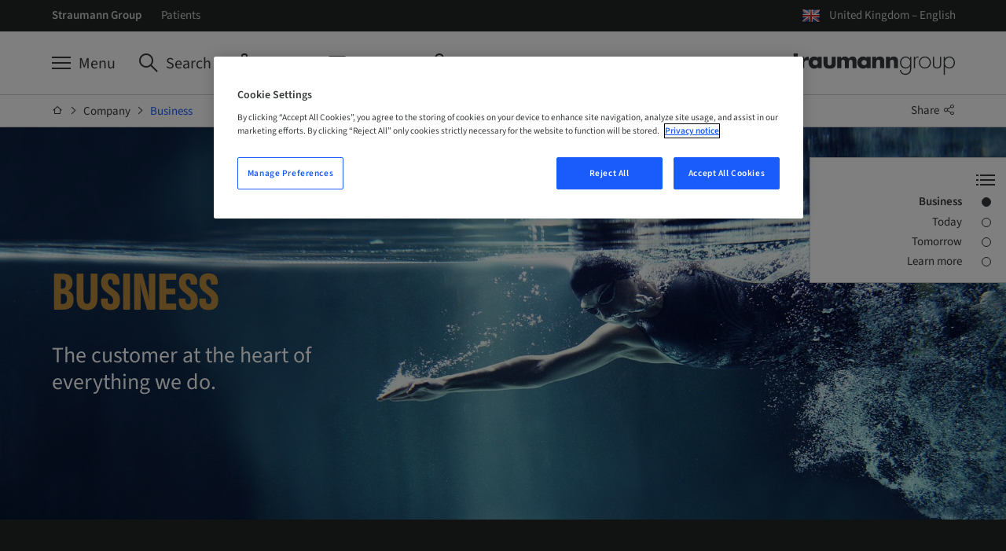

--- FILE ---
content_type: text/html
request_url: https://www.straumann.com/group/gb/en/home/about/our-business.html
body_size: 12951
content:
<!DOCTYPE HTML>


<html lang="en" class="standard cq_publishMode " dir="ltr">







<head>
    <meta http-equiv="content-type" content="text/html; charset=UTF-8">
    <meta name="viewport" content="width=device-width, initial-scale=1">
    
    
    
        <meta name="description" content="Our customers are at the heart of everything we do..">
    
    
    
    
    
        <meta name="google-site-verification" content="YBOKcqVtbAKgkqjIsHwROvKiP-Ez0JLUv1cMFRMNHeY">
    
    
    
    
    
    
    
    



    <script>var poptin_disable_fa = true;</script> 
    


    
        <!-- Twitter Card data -->
        
            
                <meta name="twitter:card" content="summary_large_image">
            
            
        

        
        
            <meta name="twitter:title" content="Business">
        
        
            <meta name="twitter:description" content="Our customers are at the heart of everything we do..">
        
        
            <meta name="twitter:image:src" content="https://straumannprod-h.assetsadobe2.com/is/image/content/dam/sites/group/xy/home/images/visual-straumann-group-corporate-unlock-your-potential/Visual_Straumann_Group_Corporate_Unlock_Your_Potential_05.jpg?crop=0,117,6720,3360&wid=1024">
        
    
    
        <!-- Open Graph data -->
        
            <meta property="og:title" content="Business"/>
        
        
            <meta property="og:url" content="https://www.straumann.com/group/gb/en/home/about/our-business.html"/>
        
        
            <meta property="og:image" content="https://straumannprod-h.assetsadobe2.com/is/image/content/dam/sites/group/xy/home/images/visual-straumann-group-corporate-unlock-your-potential/Visual_Straumann_Group_Corporate_Unlock_Your_Potential_05.jpg?crop=0,117,6720,3360&wid=1200"/>
        
        
            <meta property="og:description" content="Our customers are at the heart of everything we do.."/>
        
        
    
    <link rel="preconnect" href="https://gateway-eu.assetsadobe.com/DMGateway/public/straumannprod"/>
    <link rel="preconnect" href="https://straumannprod-h.assetsadobe2.com/is/image"/>
    <link rel="preload" href="/apps/settings/wcm/designs/web/assets/js/scripts.min.179edeae9bf8398e6af3.js" as="script">
    
    <link rel="stylesheet" href="/apps/settings/wcm/designs/web/assets/css/western-straumann23-1-2-font.f4e2b46c162aa5ed9b36.css" media="all" id="font-stylesheet">
    
    <link rel="stylesheet" href="/apps/settings/wcm/designs/web/assets/css/critical-icons.78f17a03efd4e4e11688.css" media="all" id="critical-stylesheet">
    <link rel="stylesheet" href="/apps/settings/wcm/designs/web/assets/css/main.9ed79fdb1ed12cd79171.css" media="all" id="main-stylesheet">
    <link rel="stylesheet" href="/apps/settings/wcm/designs/web/assets/css/straumann-group-23-web.1db07fa016d8d35c828d.css" media="all" id="brand-stylesheet">
    <link rel="preload" href="/apps/settings/wcm/designs/web/assets/css/non-critical-icons.368b47af2e8c1098e21f.css" id="non-critical-stylesheet" as="style" onload="this.onload=null;this.rel='stylesheet'">
    <noscript>
        <link rel="stylesheet" href="/apps/settings/wcm/designs/web/assets/css/non-critical-icons.368b47af2e8c1098e21f.css" id="non-critical-stylesheet">
    </noscript>
    
<!-- placeholder for individual page templates to be able to add libs/css -->

    
    

    <link rel="shortcut icon" sizes="16x16 32x32 48x48" href="/resources/group/favicon.ico">
    <link rel="apple-touch-icon" sizes="180x180" href="/resources/group/apple-touch-icon.png">
    <link rel="icon" type="image/png" sizes="16x16" href="/resources/group/favicon-16x16.png">
    <link rel="icon" type="image/png" sizes="32x32" href="/resources/group/favicon-32x32.png">
    <link rel="manifest" href="/resources/group/manifest.json" crossorigin="use-credentials">

    
        <link rel="canonical" href="https://www.straumann.com/group/gb/en/home/about/our-business.html"/>
    
    
        <link rel="alternate" hreflang="en-ca" href="https://www.straumann.com/group/ca/en/home/about/our-business.html"/>
    
        <link rel="alternate" hreflang="en-us" href="https://www.straumann.com/group/us/en/home/about/our-business.html"/>
    
        <link rel="alternate" hreflang="en-in" href="https://www.straumann.com/group/in/en/home/about/our-business.html"/>
    
        <link rel="alternate" hreflang="en-za" href="https://www.straumann.com/group/za/en/home/about/our-business.html"/>
    
        <link rel="alternate" hreflang="zh-cn" href="https://www.straumann.cn/group/zh/home/about/our-business.html"/>
    
        <link rel="alternate" hreflang="de-at" href="https://www.straumann.com/group/at/de/startseite/unternehmen/unser-geschaeft.html"/>
    
        <link rel="alternate" hreflang="en-my" href="https://www.straumann.com/group/my/en/home/about/our-business.html"/>
    
        <link rel="alternate" hreflang="fr-ch" href="https://www.straumann.com/group/ch/fr/page-d-accueil/a-propos-de/notre-activite.html"/>
    
        <link rel="alternate" hreflang="en-au" href="https://www.straumann.com/group/au/en/home/about/our-business.html"/>
    
        <link rel="alternate" hreflang="en-th" href="https://www.straumann.com/group/th/en/home/about/our-business.html"/>
    
        <link rel="alternate" hreflang="cs-cz" href="https://www.straumann.com/group/cz/cs/dom%C5%AF/o-spolecnosti/nase-podnikani.html"/>
    
        <link rel="alternate" hreflang="de-ch" href="https://www.straumann.com/group/ch/de/startseite/unternehmen/unser-geschaeft.html"/>
    
        <link rel="alternate" hreflang="de-de" href="https://www.straumann.com/group/de/de/startseite/unternehmen/unser-geschaeft.html"/>
    
        <link rel="alternate" hreflang="hu-hu" href="https://www.straumann.com/group/hu/hu/kezdolap/rolunk/uzleti-tevekenysegunk.html"/>
    
        <link rel="alternate" hreflang="en-nl" href="https://www.straumann.com/group/nl/en/home/about/our-business.html"/>
    
        <link rel="alternate" hreflang="en-no" href="https://www.straumann.com/group/no/en/home/about/our-business.html"/>
    
        <link rel="alternate" hreflang="en-be" href="https://www.straumann.com/group/be/en/home/about/our-business.html"/>
    
        <link rel="alternate" hreflang="pt-br" href="https://www.straumann.com/group/br/pt/website/home/sobre/nossos-negocios.html"/>
    
        <link rel="alternate" hreflang="en-fi" href="https://www.straumann.com/group/fi/en/home/about/our-business.html"/>
    
        <link rel="alternate" hreflang="en" href="https://www.straumann.com/group/en/home/about/our-business.html"/>
    
        <link rel="alternate" hreflang="es-es" href="https://www.straumann.com/group/es/es/pagina-principal/acerca-de/nuestro-negocio.html"/>
    
        <link rel="alternate" hreflang="en-dk" href="https://www.straumann.com/group/dk/en/home/about/our-business.html"/>
    
        <link rel="alternate" hreflang="es-cl" href="https://www.straumann.com/group/cl/es/pagina-principal/acerca-de/nuestro-negocio.html"/>
    
        <link rel="alternate" hreflang="es-mx" href="https://www.straumann.com/group/mx/es/pagina-principal/acerca-de/nuestro-negocio.html"/>
    
        <link rel="alternate" hreflang="es-co" href="https://www.straumann.com/group/co/es/pagina-principal/acerca-de/nuestro-negocio.html"/>
    
        <link rel="alternate" hreflang="en-hr" href="https://www.straumann.com/group/hr/en/home/about/our-business.html"/>
    
        <link rel="alternate" hreflang="it-it" href="https://www.straumann.com/group/it/it/home/chi-siamo/la-nostra-attivita.html"/>
    
        <link rel="alternate" hreflang="es-pe" href="https://www.straumann.com/group/pe/es/p%C3%A1gina-principal/acerca-de/nuestro-negocio.html"/>
    
        <link rel="alternate" hreflang="en-nz" href="https://www.straumann.com/group/nz/en/home/about/our-business.html"/>
    
        <link rel="alternate" hreflang="ru-ru" href="https://www.straumann.com/group/ru/home/about/our-business.html"/>
    
        <link rel="alternate" hreflang="pt-pt" href="https://www.straumann.com/group/pt/pt/pagina-inicial/sobre/os-nossos-negocios.html"/>
    
        <link rel="alternate" hreflang="es-ar" href="https://www.straumann.com/group/ar/es/pagina-principal/acerca-de/nuestro-negocio.html"/>
    
        <link rel="alternate" hreflang="en-se" href="https://www.straumann.com/group/se/en/home/about/our-business.html"/>
    
        <link rel="alternate" hreflang="en-sg" href="https://www.straumann.com/group/sg/en/home/about/our-business.html"/>
    
        <link rel="alternate" hreflang="it-ch" href="https://www.straumann.com/group/ch/it/home/chi-siamo/la-nostra-attivita.html"/>
    
        <link rel="alternate" hreflang="tr-tr" href="https://www.straumann.com/group/tr/tr/home/about/our-business.html"/>
    
        <link rel="alternate" hreflang="fr-fr" href="https://www.straumann.com/group/fr/fr/page-d-accueil/a-propos-de/notre-activite.html"/>
    
        <link rel="alternate" hreflang="en-gb" href="https://www.straumann.com/group/gb/en/home/about/our-business.html"/>
    
    <script>
  // additional check for autologin in case page was loaded from cache (akamai rule not applied)
  const params = window.location.search;
  if (document.cookie.match(`(^|;\\s*)glt_3_[^=]*=`) && !document.cookie.match('SERVICES_ACCESS_TOKEN') && !params.includes("reload=")) {
    const url = params
      ? window.location.href + "&reload=" + window.crypto.randomUUID()
      : window.location.href + "?reload=" + window.crypto.randomUUID();
    window.location.replace(url);
  }
</script>

    




    <script>
        const queryParams = window.location.search;
        const width = document.documentElement.clientWidth;
        const breakpoints = [
            { size: 'XS', min: 0, max: 543 },
            { size: 'S', min: 544, max: 767 },
            { size: 'M', min: 768, max: 1023 },
            { size: 'L', min: 1024, max: 1225 },
            { size: 'XL', min: 1226, max: undefined },
        ];
        const breakpoint = breakpoints.find(b => width > b.min && (width < b.max || b.max === undefined));

        let contactId = '';
        let hashedContactId = '';
        let companyId = '';
        let companyGroup = '';
        let hashedCompanyId = '';
        const serviceCookieMatch = document.cookie.match('(^|;)\\s*' + 'SERVICES_ACCESS_TOKEN' + '\\s*=\\s*([^;]+)');
        const serviceCookie = serviceCookieMatch ? serviceCookieMatch.pop() : '';
        const cookieMatch = serviceCookie.match(/exp=([^~]*)~acl=([^~]*)~data=([^~]*)~hmac=([^;]*)/);
        if (cookieMatch && cookieMatch.length >= 4) {
          const dataMatch = decodeURIComponent(cookieMatch[3]).match(/id=([^|]*)\|name=([^|]*)\|country=([^|]*)\|language=([^|]*)\|hashedContactID=([^|]*)\|companyID=([^|]*)\|companyGroup=([^|]*)\|hashedCompanyID=([^|]*)/);
          if (dataMatch && dataMatch.length === 9) {
            contactId = dataMatch[1];
            hashedContactId = dataMatch[5];
            companyId = dataMatch[6];
            companyGroup = dataMatch[7];
            hashedCompanyId = dataMatch[8];
          }
        }

        window.dataLayer = window.dataLayer || [];
        window.dataLayer.push({
            'event': 'page meta',
            'page_country' : 'gb',
            'page_language' : 'en',
            'login_status' : window.document.cookie.indexOf('SERVICES_ACCESS_TOKEN=') > -1,
            'page_brand' : 'Straumann Group',
            'sap_outbound_id' : new URLSearchParams(window.location.search).get("sap-outbound-id"),
            'query_string' : queryParams.substring(1),
            'original_url' : window.location.href.replace(queryParams, ""),
            'page_name' : 'Business',
            'page_path' : window.location.pathname.replace(".html", ""),
            'break_point' : breakpoint ? breakpoint.size : '',
            'contactID' : contactId,
            'hashed_contactID' : hashedContactId,
            'companyID' : companyId,
            'companyGroup' : companyGroup,
            'hashed_companyID' : hashedCompanyId
        });

         window.dataLayer.push({
            'event': 'gtm.js', // GTM-specific event
            'gtm.start': new Date().getTime()
        });
    </script>
    <script defer src="https://www.googletagmanager.com/gtm.js?id=GTM-KD8T4D8&l=dataLayer"></script>



    
    <script data-qualified-traffic="[&#34;^https:\/\/shop\\.straumann\\.[a-z.]{2,}(?:\/[^\/]+)*\/[a-z]{2}\/(?:[a-z]{2}|[a-z]{2}_[a-z]{2})(?:\/[^\/]+)+&#34;,&#34;^https:\/\/(campuslive|skill)\\.straumann\\.[a-z.]{2,}\/.+&#34;]">
        (function initializeQualifiedTraffic(){
            var scriptEl = document.currentScript;
            if (!scriptEl) {
                return;
            }

            var rawPatterns = scriptEl.dataset.qualifiedTraffic;
            if (!rawPatterns) {
                return;
            }

            var parsedPatterns;
            try {
                parsedPatterns = JSON.parse(rawPatterns);
            } catch (error) {
                parsedPatterns = [];
            }

            if (!Array.isArray(parsedPatterns)) {
                parsedPatterns = [];
            }

            window.qualifiedTraffic = window.qualifiedTraffic || {};
            window.qualifiedTraffic.enabled = true;
            window.qualifiedTraffic.patterns = parsedPatterns;
        })();
    </script>


    

    <title>
        Business
    </title>
</head>






<body class="straumanngroup23 internet font-western  aem-mode-publish-preview-or-read-only" data-t-name="PageController">
    
    
    
    
    
    
    



    <div data-t-name="LightboxController" class="comp-lightbox-controller">
	<div class="js-popup-container" id="popup"></div>
</div>

    


<script type="text/javascript" src="/etc/dam/viewers/s7viewers/html5/js/VideoViewer.js"></script>
<script type="text/javascript" src="/etc/dam/viewers/s7viewers/html5/js/InteractiveImage.js"></script>

    


    
    


    


    
        <div data-t-name="AnchorNavigationController" class="hidden" data-toggle-button-label="Anchor Navigation toggle button" data-scroll-button-label="Move down"></div>
    
    <div data-t-name="TrackingController" class="hidden"
         data-analyticskey=""
         data-domainname="www.straumann.com"
         data-anonymizeip="false"
         data-allowcrosssitetracking="false"
         data-crosstrackingdomain="[&quot;&quot;]"
         data-resourcetracking-basepath="/apps/internet/servlet/resourcetracking.json"></div>

    





    
    
        
        
        
            <div class="comp-header "
                data-search-ignore="yes">
                <header>
                    
                        
                        
                            

<div class="comp-flyout closed" data-t-name="Flyout" >
    



<div class="comp-flyout-header ">
    <div class="container-wrapper">
        <div class="container outer-container">
            <div class="row">
                <div class="col-md-18 col-xs-24 col-close">
                    <button type="button" role="button" aria-label="Toggle Navigation" data-icon="x" class="close-button js-close-button">
                        <span>Close</span>
                    </button>
                </div>
                <div class="col-md-36 col-xs-48 col-search"></div>
                <div class="col-md-18 col-xs-48 col-logo">
                    
                    










<div class="comp-logo ">
    <a href="/group/gb/en/home.html" class="logo_dark">
        <img alt="Straumann Group" src="/content/dam/sites/shared/logos/str-group-white.svg">
    </a>
</div>




                </div>
            </div>
        </div>
        <div class="comp-main-navigation">
            <div class="container">
                





    <ul class="service-navigation-list">
        
            <li class="burger js-burger">
                <a href="#" aria-label="Menu" data-universal-tooltip-animate="true" data-universal-tooltip="Menu" data-universal-tooltip-classname="navigation-button-tooltip"><span>Menu</span></a>
            </li>
        
        
            <li class="search js-site-search" >
                <a href="#" aria-label="Search" data-universal-tooltip-animate="true" data-universal-tooltip="Search" data-universal-tooltip-classname="navigation-button-tooltip"><span>Search</span></a>
            </li>
        
        
        
            <li class="eshop">
                <a href="/group/gb/en/home/eshops.html" aria-label="eShop" data-universal-tooltip-animate="true" data-universal-tooltip="eShop" data-universal-tooltip-classname="navigation-button-tooltip" target="_top"><span>eShop</span></a>
            </li>
        
        
            <li class="contact">
                <a href="/group/gb/en/home/about/contact-us.html" aria-label="Contact" data-universal-tooltip-animate="true" data-universal-tooltip="Contact" data-universal-tooltip-classname="navigation-button-tooltip" target="_top"><span>Contact</span></a>
            </li>
        
        
        
        
            <li class="myaccount js-myaccount">
                <a href="/group/en/my-account.html" aria-label="My Account" data-universal-tooltip-animate="true" data-universal-tooltip="My Account" data-universal-tooltip-classname="navigation-button-tooltip" target="_top"><span>My Account</span></a>
            </li>
        
    </ul>




            </div>
        </div>
    </div>
</div>

    




<div class="comp-navigation-flyout js-navigation-flyout" data-t-name="NavigationFlyout">
    <div class="navigation-desktop">
        
        <div>
            
                <div id="tab-home" class="js-tab-content navigation-container-level-one active">
                    <div class="container outer-container">
                        
                        


<div class="comp-nav-tab-content">
    <div class="row navigation-header-level-one">
        


<div class="comp-page-summary">
	<div class="col-lg-30 col-md-54 hidden-sm hidden-xs">
		<h1 class="title-level-one">Straumann Group</h1>
		<div class="intro-text-level-one">Join us on a journey to unlock the potential of people’s lives.</div>
		
		


    <div class="comp-button " data-event-tracking="false" data-login-link="false">
        
            
                
                    
                    
                        <a href="/group/gb/en/home.html" class="button primary ">
                    
                
            
            
        
        
        <span>Learn more</span>
        
        
            
                </a>
            
            
        
    </div>


	</div>
</div>

        



<div class="col-lg-36 hidden-xs hidden-sm hidden-md">
	<div class="comp-highlights-teaser">
		<div class="row">
			<div class="col-lg-72">
				<div class="title-level-one">Highlights</div>
			</div>
		</div>
		<ul class="row teaser-container">
			
				<li class="col-lg-24">
					<div class="teaser">
						<a href="/group/en/discover/annualreport.html" target="_blank">
							<div class="comp-image effect-zoom-in margin-none">
								<div class="img-wrapper">
                                    
                                    

<picture class="js-responsive-picture">
    
        <source media="(max-width: 450px)" srcset="https://straumannprod-h.assetsadobe2.com/is/image/content/dam/sites/group/com/annual-report/annual-report-2023/16-9%20Banner_240102.jpg?crop=0,0,5039,2834&wid=80">
        <source media="(min-width: 451px) and (max-width: 767px)" srcset="https://straumannprod-h.assetsadobe2.com/is/image/content/dam/sites/group/com/annual-report/annual-report-2023/16-9%20Banner_240102.jpg?crop=0,0,5039,2834&wid=140">
        <source media="(min-width: 768px) and (max-width: 1023px)" srcset="https://straumannprod-h.assetsadobe2.com/is/image/content/dam/sites/group/com/annual-report/annual-report-2023/16-9%20Banner_240102.jpg?crop=0,0,5039,2834&wid=180">
        <source media="(min-width: 1024px) and (max-width: 1225px)" srcset="https://straumannprod-h.assetsadobe2.com/is/image/content/dam/sites/group/com/annual-report/annual-report-2023/16-9%20Banner_240102.jpg?crop=0,0,5039,2834&wid=210">
        <source media="(min-width: 1226px) and (max-width: 2000px)" srcset="https://straumannprod-h.assetsadobe2.com/is/image/content/dam/sites/group/com/annual-report/annual-report-2023/16-9%20Banner_240102.jpg?crop=0,0,5039,2834&wid=240">
        <source media="(min-width: 2001px) and (max-width: 2600px)" srcset="https://straumannprod-h.assetsadobe2.com/is/image/content/dam/sites/group/com/annual-report/annual-report-2023/16-9%20Banner_240102.jpg?crop=0,0,5039,2834&wid=240">
        <source media="(min-width: 2601px)" srcset="https://straumannprod-h.assetsadobe2.com/is/image/content/dam/sites/group/com/annual-report/annual-report-2023/16-9%20Banner_240102.jpg?crop=0,0,5039,2834&wid=240">
    
    <img src="https://straumannprod-h.assetsadobe2.com/is/image/content/dam/sites/group/com/annual-report/annual-report-2023/16-9%20Banner_240102.jpg?crop=0,0,5039,2834&wid=240" class="single-img" alt="" loading="lazy" height="2835" width="5039">
</picture>

								</div>
							</div>
							Annual Report
						</a>
					</div>
				</li>
			
				<li class="col-lg-24">
					<div class="teaser">
						<a href="/group/gb/en/home/about/purpose-vision-mission.html" target="_blank">
							<div class="comp-image effect-zoom-in margin-none">
								<div class="img-wrapper">
                                    
                                    

<picture class="js-responsive-picture">
    
        <source media="(max-width: 450px)" srcset="https://straumannprod-h.assetsadobe2.com/is/image/content/dam/sites/group/xy/corporate-imagery/Straumann_Group_017.jpg?crop=0,260,5000,2813&wid=80">
        <source media="(min-width: 451px) and (max-width: 767px)" srcset="https://straumannprod-h.assetsadobe2.com/is/image/content/dam/sites/group/xy/corporate-imagery/Straumann_Group_017.jpg?crop=0,260,5000,2813&wid=140">
        <source media="(min-width: 768px) and (max-width: 1023px)" srcset="https://straumannprod-h.assetsadobe2.com/is/image/content/dam/sites/group/xy/corporate-imagery/Straumann_Group_017.jpg?crop=0,260,5000,2813&wid=180">
        <source media="(min-width: 1024px) and (max-width: 1225px)" srcset="https://straumannprod-h.assetsadobe2.com/is/image/content/dam/sites/group/xy/corporate-imagery/Straumann_Group_017.jpg?crop=0,260,5000,2813&wid=210">
        <source media="(min-width: 1226px) and (max-width: 2000px)" srcset="https://straumannprod-h.assetsadobe2.com/is/image/content/dam/sites/group/xy/corporate-imagery/Straumann_Group_017.jpg?crop=0,260,5000,2813&wid=240">
        <source media="(min-width: 2001px) and (max-width: 2600px)" srcset="https://straumannprod-h.assetsadobe2.com/is/image/content/dam/sites/group/xy/corporate-imagery/Straumann_Group_017.jpg?crop=0,260,5000,2813&wid=240">
        <source media="(min-width: 2601px)" srcset="https://straumannprod-h.assetsadobe2.com/is/image/content/dam/sites/group/xy/corporate-imagery/Straumann_Group_017.jpg?crop=0,260,5000,2813&wid=240">
    
    <img src="https://straumannprod-h.assetsadobe2.com/is/image/content/dam/sites/group/xy/corporate-imagery/Straumann_Group_017.jpg?crop=0,260,5000,2813&wid=240" class="single-img" alt="" loading="lazy" height="3333" width="5000">
</picture>

								</div>
							</div>
							Purpose, Vision and Mission
						</a>
					</div>
				</li>
			
				<li class="col-lg-24">
					<div class="teaser">
						<a href="/group/gb/en/home/about/sustainability.html" target="_blank">
							<div class="comp-image effect-zoom-in margin-none">
								<div class="img-wrapper">
                                    
                                    

<picture class="js-responsive-picture">
    
        <source media="(max-width: 450px)" srcset="https://straumannprod-h.assetsadobe2.com/is/image/content/dam/sites/group/xy/corporate-imagery/Straumann_Group_013.jpg?crop=0,1445,3753,2111&wid=80">
        <source media="(min-width: 451px) and (max-width: 767px)" srcset="https://straumannprod-h.assetsadobe2.com/is/image/content/dam/sites/group/xy/corporate-imagery/Straumann_Group_013.jpg?crop=0,1445,3753,2111&wid=140">
        <source media="(min-width: 768px) and (max-width: 1023px)" srcset="https://straumannprod-h.assetsadobe2.com/is/image/content/dam/sites/group/xy/corporate-imagery/Straumann_Group_013.jpg?crop=0,1445,3753,2111&wid=180">
        <source media="(min-width: 1024px) and (max-width: 1225px)" srcset="https://straumannprod-h.assetsadobe2.com/is/image/content/dam/sites/group/xy/corporate-imagery/Straumann_Group_013.jpg?crop=0,1445,3753,2111&wid=210">
        <source media="(min-width: 1226px) and (max-width: 2000px)" srcset="https://straumannprod-h.assetsadobe2.com/is/image/content/dam/sites/group/xy/corporate-imagery/Straumann_Group_013.jpg?crop=0,1445,3753,2111&wid=240">
        <source media="(min-width: 2001px) and (max-width: 2600px)" srcset="https://straumannprod-h.assetsadobe2.com/is/image/content/dam/sites/group/xy/corporate-imagery/Straumann_Group_013.jpg?crop=0,1445,3753,2111&wid=240">
        <source media="(min-width: 2601px)" srcset="https://straumannprod-h.assetsadobe2.com/is/image/content/dam/sites/group/xy/corporate-imagery/Straumann_Group_013.jpg?crop=0,1445,3753,2111&wid=240">
    
    <img src="https://straumannprod-h.assetsadobe2.com/is/image/content/dam/sites/group/xy/corporate-imagery/Straumann_Group_013.jpg?crop=0,1445,3753,2111&wid=240" class="single-img" alt="" loading="lazy" height="5000" width="3753">
</picture>

								</div>
							</div>
							Sustainability
						</a>
					</div>
				</li>
			
		</ul>
	</div>
</div>

    </div>
    
    <div class="row navigation-level-two">
        
            <ul class="col-lg-18 col-md-24 navigation-list-level-two">
                <li class="navleveltwo">
                    <a href="/group/gb/en/home/about.html" class="active">
                        
                        <span class="title-level-two">Company</span>
                    </a>
                    <ul>
                        
                            <li class="navlevelthree">
                                <a href="/group/gb/en/home/about/purpose-vision-mission.html" class="">Purpose, Vision and Mission</a>
                            </li>
                        
                            <li class="navlevelthree">
                                <a href="/group/gb/en/home/about/culture.html" class="">Culture</a>
                            </li>
                        
                            <li class="navlevelthree">
                                <a href="/group/gb/en/home/about/sustainability.html" class="">Sustainability</a>
                            </li>
                        
                            <li class="navlevelthree">
                                <a href="/group/gb/en/home/about/our-business.html" class="active">Business</a>
                            </li>
                        
                            <li class="navlevelthree">
                                <a href="/group/gb/en/home/about/compliance.html" class="">Compliance</a>
                            </li>
                        
                            <li class="navlevelthree">
                                <a href="/group/gb/en/home/about/our-history.html" class="">History</a>
                            </li>
                        
                            <li class="navlevelthree">
                                <a href="/group/gb/en/home/about/worldwide-locations.html" class="">Worldwide Locations</a>
                            </li>
                        
                            <li class="navlevelthree">
                                <a href="/group/gb/en/home/about/contact-us.html" class="">Contact us</a>
                            </li>
                        
                    </ul>
                </li>
            </ul>
        
            <ul class="col-lg-18 col-md-24 navigation-list-level-two">
                <li class="navleveltwo">
                    <a href="/group/gb/en/home/customers-and-solutions.html" class="">
                        
                        <span class="title-level-two">Customers and Solutions</span>
                    </a>
                    <ul>
                        
                            <li class="navlevelthree">
                                <a href="/group/gb/en/home/customers-and-solutions/solution-areas.html" class="">Solution areas</a>
                            </li>
                        
                            <li class="navlevelthree">
                                <a href="/group/gb/en/home/customers-and-solutions/professional-dentistry.html" class="">Professional dentistry</a>
                            </li>
                        
                            <li class="navlevelthree">
                                <a href="/group/gb/en/home/customers-and-solutions/training-education-science.html" class="">Training, education and science</a>
                            </li>
                        
                            <li class="navlevelthree">
                                <a href="/group/gb/en/home/customers-and-solutions/brands-and-partners.html" class="">Brands and Partners</a>
                            </li>
                        
                            <li class="navlevelthree">
                                <a href="/group/gb/en/home/customers-and-solutions/business.html" class="">Business</a>
                            </li>
                        
                    </ul>
                </li>
            </ul>
        
            <ul class="col-lg-18 col-md-24 navigation-list-level-two">
                <li class="navleveltwo">
                    <a href="/group/gb/en/home/patients.html" class="">
                        
                        <span class="title-level-two">Patients</span>
                    </a>
                    <ul>
                        
                            <li class="navlevelthree">
                                <a href="/group/gb/en/home/patients/dental-care-for-you.html" class="">Dental care for you</a>
                            </li>
                        
                    </ul>
                </li>
            </ul>
        
            <ul class="col-lg-18 col-md-24 navigation-list-level-two">
                <li class="navleveltwo">
                    <a href="/group/gb/en/home/jobs-and-careers.html" class="">
                        
                        <span class="title-level-two">Careers</span>
                    </a>
                    <ul>
                        
                            <li class="navlevelthree">
                                <a href="/group/gb/en/home/jobs-and-careers/open-positions.html" class="">Open positions</a>
                            </li>
                        
                            <li class="navlevelthree">
                                <a href="/group/gb/en/home/jobs-and-careers/diversity-and-inclusion.html" class="">Diversity and Inclusion</a>
                            </li>
                        
                            <li class="navlevelthree">
                                <a href="/group/gb/en/home/jobs-and-careers/growth-and-learning.html" class="">Growth and Learning</a>
                            </li>
                        
                    </ul>
                </li>
            </ul>
        
    </div>
</div>

                    </div>
                </div>
            
        </div>
    </div>
    <div class="navigation-mobile">
        <div class="tab-navigation-mobile">
            
                
                
                    



<div class="comp-shellnavigation" data-current-active="/group/gb/en/home/about/our-business.html" data-t-name="Shellnavigation">
    <ul class="nav-level1">
        <li class="nav-item nav-item-home"><a href="/group/gb/en/home.html"><span>Home</span></a></li>
        
            <li class="nav-item nav-item-parent">
                <a href="/group/gb/en/home/about.html"><span>Company</span></a>
                <ul class="nav-level2">
                    
                        
                            
                            
                                <li class="nav-item"><a href="/group/gb/en/home/about/purpose-vision-mission.html"><span>Purpose, Vision and Mission</span></a></li>
                            
                        
                    
                        
                            
                            
                                <li class="nav-item"><a href="/group/gb/en/home/about/culture.html"><span>Culture</span></a></li>
                            
                        
                    
                        
                            
                            
                                <li class="nav-item"><a href="/group/gb/en/home/about/sustainability.html"><span>Sustainability</span></a></li>
                            
                        
                    
                        
                            
                                <li class="nav-item nav-item-parent">
                                    <a href="/group/gb/en/home/about/our-business.html"><span>Business</span></a>
                                    <ul class="nav-level3">
                                        
                                            <li class="nav-item"><a href="/group/gb/en/home/about/our-business/global-organization.html">Organization</a></li>
                                        
                                            <li class="nav-item"><a href="/group/gb/en/home/about/our-business/our-brands-and-partners.html">Brands + Partners</a></li>
                                        
                                            <li class="nav-item"><a href="/group/gb/en/home/about/our-business/innovation.html">Innovation</a></li>
                                        
                                            <li class="nav-item"><a href="/group/gb/en/home/about/our-business/annual-report.html">Annual Report</a></li>
                                        
                                    </ul>
                                </li>
                            
                            
                        
                    
                        
                            
                            
                                <li class="nav-item"><a href="/group/gb/en/home/about/compliance.html"><span>Compliance</span></a></li>
                            
                        
                    
                        
                            
                            
                                <li class="nav-item"><a href="/group/gb/en/home/about/our-history.html"><span>History</span></a></li>
                            
                        
                    
                        
                            
                            
                                <li class="nav-item"><a href="/group/gb/en/home/about/worldwide-locations.html"><span>Worldwide Locations</span></a></li>
                            
                        
                    
                        
                            
                            
                                <li class="nav-item"><a href="/group/gb/en/home/about/contact-us.html"><span>Contact us</span></a></li>
                            
                        
                    
                </ul>
            </li>
        
            <li class="nav-item nav-item-parent">
                <a href="/group/gb/en/home/customers-and-solutions.html"><span>Customers and Solutions</span></a>
                <ul class="nav-level2">
                    
                        
                            
                                <li class="nav-item nav-item-parent">
                                    <a href="/group/gb/en/home/customers-and-solutions/solution-areas.html"><span>Solution areas</span></a>
                                    <ul class="nav-level3">
                                        
                                            <li class="nav-item"><a href="/group/gb/en/home/customers-and-solutions/solution-areas/implantology.html">Implantology</a></li>
                                        
                                            <li class="nav-item"><a href="/group/gb/en/home/customers-and-solutions/solution-areas/prosthetics.html">Prosthetics</a></li>
                                        
                                            <li class="nav-item"><a href="/group/gb/en/home/customers-and-solutions/solution-areas/biomaterials.html">Biomaterials</a></li>
                                        
                                            <li class="nav-item"><a href="/group/gb/en/home/customers-and-solutions/solution-areas/digital-solutions.html">Digital Solutions</a></li>
                                        
                                            <li class="nav-item"><a href="/group/gb/en/home/customers-and-solutions/solution-areas/orthodontics.html">Orthodontics</a></li>
                                        
                                    </ul>
                                </li>
                            
                            
                        
                    
                        
                            
                                <li class="nav-item nav-item-parent">
                                    <a href="/group/gb/en/home/customers-and-solutions/professional-dentistry.html"><span>Professional dentistry</span></a>
                                    <ul class="nav-level3">
                                        
                                            <li class="nav-item"><a href="/group/gb/en/home/customers-and-solutions/professional-dentistry/dental-practitioners.html">Dental practitioners</a></li>
                                        
                                            <li class="nav-item"><a href="/group/gb/en/home/customers-and-solutions/professional-dentistry/dental-labs.html">Dental labs</a></li>
                                        
                                            <li class="nav-item"><a href="/group/gb/en/home/customers-and-solutions/professional-dentistry/dental-service-organizations.html">Dental Service Organizations</a></li>
                                        
                                    </ul>
                                </li>
                            
                            
                        
                    
                        
                            
                            
                                <li class="nav-item"><a href="/group/gb/en/home/customers-and-solutions/training-education-science.html"><span>Training, education and science</span></a></li>
                            
                        
                    
                        
                            
                            
                                <li class="nav-item"><a href="/group/gb/en/home/customers-and-solutions/brands-and-partners.html"><span>Brands and Partners</span></a></li>
                            
                        
                    
                        
                            
                            
                                <li class="nav-item"><a href="/group/gb/en/home/customers-and-solutions/business.html"><span>Business</span></a></li>
                            
                        
                    
                </ul>
            </li>
        
            <li class="nav-item nav-item-parent">
                <a href="/group/gb/en/home/patients.html"><span>Patients</span></a>
                <ul class="nav-level2">
                    
                        
                            
                            
                                <li class="nav-item"><a href="/group/gb/en/home/patients/dental-care-for-you.html"><span>Dental care for you</span></a></li>
                            
                        
                    
                </ul>
            </li>
        
            <li class="nav-item nav-item-parent">
                <a href="/group/gb/en/home/jobs-and-careers.html"><span>Careers</span></a>
                <ul class="nav-level2">
                    
                        
                            
                            
                                <li class="nav-item"><a href="/group/gb/en/home/jobs-and-careers/open-positions.html"><span>Open positions</span></a></li>
                            
                        
                    
                        
                            
                            
                                <li class="nav-item"><a href="/group/gb/en/home/jobs-and-careers/diversity-and-inclusion.html"><span>Diversity and Inclusion</span></a></li>
                            
                        
                    
                        
                            
                            
                                <li class="nav-item"><a href="/group/gb/en/home/jobs-and-careers/growth-and-learning.html"><span>Growth and Learning</span></a></li>
                            
                        
                    
                </ul>
            </li>
        
    </ul>
</div>

                
            
            




    <div class="comp-meta-navigation-dropdown">
        <div class="container">
            
            
<div class="comp-dropdown-linklist" data-t-name="DropDownLinkList">
    <select class="form-select-styled">
        
            <option value="/content/group/gb/en/website/home.html" selected="selected" >
                Straumann Group
            </option>
        
            <option value="/content/group/gb/en/website/patients.html"  >
                Patients
            </option>
        
    </select>
</div>

        </div>
    </div>


        </div>
        <div class="tab-search"></div>
    </div>
</div>

    
    <div class="comp-search-flyout js-site-search-flyout">
        <div class="comp-v2-searchfield" data-t-name="V2SearchField" data-target-url="https://www.straumann.com/group/gb/en/home/site-search">
            <form action="#" class="js-v2-searchfield-form">
                <div class="comp-v2-searchfield__top">
                    <div class="container outer-container">
                        <div class="row">
                            <div class="col-lg-60 col-md-68 col-xs-64">
                                <div class="comp-v2-searchfield__top-left">
                                    <input type="text" class="js-v2-sitesearchfield-input comp-v2-searchfield__main-input-field" data-bind="textInput: SiteSearchStringQuery" placeholder="Enter keyword" tabindex="0"/>
                                    <i class="fa fa-search helper-cursor-pointer" data-bind="click: siteSearchGoToResultsPage" aria-label="Search button" tabindex="0" role="button"></i>
                                </div>

                            </div>
                            <div class="col-lg-12 col-md-4 col-xs-8 close-search-col">
                                <button type="button" role="button" aria-label="Toggle Navigation" data-icon="x" class="close-button js-close-button" tabindex="0">
                                    <span>Close</span>
                                </button>
                            </div>
                        </div>
                    </div>
                </div>
                <input type="hidden" name="q" data-bind="textInput: SiteSearchStringQuery" value=""/>
            </form>
        </div>
        <div class="quick-links">
            <div class="container outer-container">
                <div class="quick-links-title">
                    <span class="quick-links-title-icon"></span>
                    <span class="quick-links-title-text">Quick Links</span>
                </div>
                <ul class="quick-links-list">
                    
                        <li>
                            <a class="quick-links-link" href="/group/gb/en/home.html">
                                Home
                                <span class="quick-links-link-icon"></span>
                            </a>
                        </li>
                    
                    <li>
                        <a class="quick-links-link" href="/group/gb/en/home/about.html">
                            Company
                            <span class="quick-links-link-icon"></span>
                        </a>
                    </li>
<li>
                        <a class="quick-links-link" href="/group/gb/en/home/customers-and-solutions.html">
                            Customers and Solutions
                            <span class="quick-links-link-icon"></span>
                        </a>
                    </li>
<li>
                        <a class="quick-links-link" href="/group/gb/en/home/patients.html">
                            Patients
                            <span class="quick-links-link-icon"></span>
                        </a>
                    </li>
<li>
                        <a class="quick-links-link" href="/group/gb/en/home/jobs-and-careers.html">
                            Careers
                            <span class="quick-links-link-icon"></span>
                        </a>
                    </li>

                </ul>
            </div>
        </div>
    </div>


</div>

                            




<div class="comp-nav-bar">
    






    <div class="comp-meta-navigation">
        <div class="container outer-container">
            <div class="meta-left">
                
                <ul class="meta-links">
                    
                        <li><a class="active" href="/group/gb/en/home.html">Straumann Group</a></li>
                    
                        <li><a href="/group/gb/en/patients.html">Patients</a></li>
                    
                </ul>
                
            </div>
            <div class="meta-right">
                




    <div class="comp-site-and-language-selector">
        <div class="site-selector">
            
                    
                        <a href="/group/gb/en/home/sites.html?selector=website/home/about/our-business">
                    
                
                <img src="https://straumannprod-h.assetsadobe2.com/is/image/content/dam/icons/flags-iso/24x24/gb.png?fmt=png-alpha&wid=24" class="flag" alt="United Kingdom – English" title="United Kingdom – English"/>United Kingdom – English
            </a></div><!--
            -->
    </div>


            </div>
        </div>
    </div>




    



<div class="comp-main-navigation" data-t-name="MainNavigation">
	<div class="container outer-container">
		





    <ul class="service-navigation-list">
        
            <li class="burger js-burger">
                <a href="#" aria-label="Menu" data-universal-tooltip-animate="true" data-universal-tooltip="Menu" data-universal-tooltip-classname="navigation-button-tooltip"><span>Menu</span></a>
            </li>
        
        
            <li class="search js-site-search" >
                <a href="#" aria-label="Search" data-universal-tooltip-animate="true" data-universal-tooltip="Search" data-universal-tooltip-classname="navigation-button-tooltip"><span>Search</span></a>
            </li>
        
        
        
            <li class="eshop">
                <a href="/group/gb/en/home/eshops.html" aria-label="eShop" data-universal-tooltip-animate="true" data-universal-tooltip="eShop" data-universal-tooltip-classname="navigation-button-tooltip" target="_top"><span>eShop</span></a>
            </li>
        
        
            <li class="contact">
                <a href="/group/gb/en/home/about/contact-us.html" aria-label="Contact" data-universal-tooltip-animate="true" data-universal-tooltip="Contact" data-universal-tooltip-classname="navigation-button-tooltip" target="_top"><span>Contact</span></a>
            </li>
        
        
        
        
            <li class="myaccount js-myaccount">
                <a href="/group/en/my-account.html" aria-label="My Account" data-universal-tooltip-animate="true" data-universal-tooltip="My Account" data-universal-tooltip-classname="navigation-button-tooltip" target="_top"><span>My Account</span></a>
            </li>
        
    </ul>




		








		
		










<div class="comp-logo ">
    <a href="/group/gb/en/home.html" class="logo_light">
        <img alt="Straumann Group" src="/content/dam/sites/shared/logos/str-group-color.svg">
    </a>
</div>




	</div>
</div>



    
        <div class="nav-bar-wrapper">
            <div class="sub-nav-bar container outer-container">
                
                    







<div id="breadcrumb" class="comp-breadcrumb">
    <ul>
        
        <!--
               --><li><a class="comp-breadcrumb-item ci ci-breadcrumb-home" href="/group/gb/en/home.html" aria-label="Home"><span>Home</span></a></li><!--
            --><!--
                --><li><a class="comp-breadcrumb-item" href="/group/gb/en/home/about.html">Company</a></li><!--
           --><!--
                --><li><a class="comp-breadcrumb-item" href="/group/gb/en/home/about/our-business.html">Business</a></li><!--
           -->
        
    </ul>
</div>



                
                
                    




    <div class="comp-share-buttons" data-t-name="ShareButtons">
        <ul class="icon-wrapper clearfix">
            <li class="share-item">
                
                <a class="js-share-link" data-service="facebook" href="https://www.facebook.com/sharer/sharer.php?u=https://www.straumann.com/group/gb/en/home/about/our-business" title="Facebook">
                    <i class="fa fa-facebook-square"></i>
                    Facebook
                </a>
            </li>
            <li class="share-item">
                
                <a class="js-share-link" data-service="twitter" href="https://twitter.com/intent/tweet?tw_p=tweetbutton&url=https://www.straumann.com/group/gb/en/home/about/our-business" title="Twitter">
                    <i class="fa fa-square-x-twitter"></i>
                    Twitter
                </a>
            </li>
            <li class="share-item">
                
                <a class="js-share-link" data-service="linkedIn" href="http://www.linkedin.com/cws/share?isFramed=false&url=https://www.straumann.com/group/gb/en/home/about/our-business" title="LinkedIn">
                    <i class="fa fa-linkedin-square"></i>
                    LinkedIn
                </a>
            </li>
            
            
            
        </ul>
        <div class="share-icon-wrapper">
            <a href='#'>
                Share
                <i class="fa fa-share-alt"></i></a>
        </div>
    </div>

                
            </div>
        </div>
    
</div>



                        
                    
                </header>
            </div>

            
                <div class="meta-nav-bar-placeholder" aria-hidden="true"></div>
            

            
                
                
                    <div class="main-nav-bar-placeholder" aria-hidden="true"></div>
                    
                        <div class="sub-nav-bar-placeholder" aria-hidden="true"></div>
                    
                
             

    <div class="comp-main" role="main">
        
<div class="section">
    
        
            
            
            
            
                <section class="comp-section spotlight-color-primary style-dark  valign-center min-height-3b5b734a2312baf4b8f2f9c2acb0d3e1 different-style-schemes has-mobile-view" data-style-desktop="dark" data-style-mobile="light" data-parallax-direction="none" id="top" data-title="Business" data-t-name="Section">
                    
                        

                        
                            
                                
                            
                            
                                
                                    
                                        
                                            <div class="background desktop-view background-3b5b734a2312baf4b8f2f9c2acb0d3e1"></div>
                                            
                                                
                                                



    
    
        
            <!-- Load immediately for FIRST Full Width Component (above the fold) -->
            <div class="background-styles background-3b5b734a2312baf4b8f2f9c2acb0d3e1">
                <style>
                    @media (max-width: 450px) { .background-3b5b734a2312baf4b8f2f9c2acb0d3e1 { background-image: url('https://straumannprod-h.assetsadobe2.com/is/image/content/dam/sites/group/xy/banners/header-banner/Straumann_Group_005_Right.jpg?wid=500'); } }
                    @media (min-width: 451px) and (max-width: 850px) { .background-3b5b734a2312baf4b8f2f9c2acb0d3e1 { background-image: url('https://straumannprod-h.assetsadobe2.com/is/image/content/dam/sites/group/xy/banners/header-banner/Straumann_Group_005_Right.jpg?wid=950'); } }
                    @media (min-width: 851px) and (max-width: 1200px) { .background-3b5b734a2312baf4b8f2f9c2acb0d3e1 { background-image: url('https://straumannprod-h.assetsadobe2.com/is/image/content/dam/sites/group/xy/banners/header-banner/Straumann_Group_005_Right.jpg?wid=1400'); } }
                    @media (min-width: 1201px) and (max-width: 1600px) { .background-3b5b734a2312baf4b8f2f9c2acb0d3e1 { background-image: url('https://straumannprod-h.assetsadobe2.com/is/image/content/dam/sites/group/xy/banners/header-banner/Straumann_Group_005_Right.jpg?wid=1800'); } }
                    @media (min-width: 1601px) and (max-width: 2000px) { .background-3b5b734a2312baf4b8f2f9c2acb0d3e1 { background-image: url('https://straumannprod-h.assetsadobe2.com/is/image/content/dam/sites/group/xy/banners/header-banner/Straumann_Group_005_Right.jpg?wid=2250'); } }
                    @media (min-width: 2001px) and (max-width: 2600px) { .background-3b5b734a2312baf4b8f2f9c2acb0d3e1 { background-image: url('https://straumannprod-h.assetsadobe2.com/is/image/content/dam/sites/group/xy/banners/header-banner/Straumann_Group_005_Right.jpg?wid=3000'); } }
                    @media (min-width: 2601px) { .background-3b5b734a2312baf4b8f2f9c2acb0d3e1 { background-image: url('https://straumannprod-h.assetsadobe2.com/is/image/content/dam/sites/group/xy/banners/header-banner/Straumann_Group_005_Right.jpg?wid=4000'); } }
                </style>
            </div>
        
        
    


                                        
                                        
                                            
                                
                                
                                    
                                        
                                            
                                                
                                                    
                                                    
                                                        
                                            
                                        
                                        
                                            
                                    

                                    <div class="overlay"></div>
                                    
                                    <div class="container outer-container">
                                        <div class="parsys"><div class="columnControl section">




<div class="comp-column-control
      valign-center" data-t-name="ColumnControl">
    <div class="row">
        
            <div class="col-xs-72 col-md-72 col-lg-24">
                
                    
                    
                        <div class="parsys"><div class="rich-text section text">


    
	<div class="comp-text rich-text " data-t-name="Text" data-event-tracking="false">
		
		<h3><span class="key-message-section"><span class="reduced-line-height"><span class="uppercase"><span class="font-secondary"><b><span class="highlighted-2">Business</span></b></span></span></span></span></h3>
<h3>The customer at the heart of everything we do.</h3>

	</div>


    
</div>

</div>

                    
                
            </div>
        
            <div class="col-xs-72 col-md-72 col-lg-48">
                
                    
                    
                        <div class="parsys">
</div>

                    
                
            </div>
        
    </div>
</div>


</div>

</div>

                                    </div>
                                    
                </section>
                
                    
                    
<style>
    @media (max-width: 33.9375em) { .min-height-3b5b734a2312baf4b8f2f9c2acb0d3e1 { min-height: 250px; } }
    @media (min-width: 34em) and (max-width: 47.9375em)  { .min-height-3b5b734a2312baf4b8f2f9c2acb0d3e1 { min-height: 250px; } }
    @media (min-width: 48em) and (max-width: 63.9375em) { .min-height-3b5b734a2312baf4b8f2f9c2acb0d3e1 { min-height: 400px; } }
    @media (min-width: 64em) and (max-width: 76.5625em)  { .min-height-3b5b734a2312baf4b8f2f9c2acb0d3e1 { min-height: 500px; } }
    @media (min-width: 76.625em) { .min-height-3b5b734a2312baf4b8f2f9c2acb0d3e1 { min-height: 500px; } }
</style>

                
            
            
            
</div>
<div class="section">
    
        
            
            
            
            
                <section class="comp-section spotlight-color-primary style-dark  valign-center min-height-0975a434662a2cbfd778064aa2138d65" data-style-desktop="dark" data-style-mobile="dark" data-parallax-direction="none" data-t-name="Section">
                    
                        

                        
                            
                            
                                
                                    
                                        
                                        
                                            
                                
                                
                                    
                                        
                                        
                                            
                                                
                                                    
                                                        
                                                        
                                                            
                                                
                                            
                                    

                                    <div class="overlay"></div>
                                    
                                    <div class="container outer-container">
                                        <div class="parsys"><div class="columnControl section">




<div class="comp-column-control
      valign-center" data-t-name="ColumnControl">
    <div class="row">
        
            <div class="col-xs-72 col-md-72 col-lg-72">
                
                    
                    
                        <div class="parsys"><div class="rich-text section text">


    
	<div class="comp-text rich-text margin-reduced" data-t-name="Text" data-event-tracking="false">
		
		<h3><span class="font-secondary">With customers at the heart of everything we do, we continue our successful path in our core markets as leaders in implantology and orthodontics with advanced services and solutions. And we’re stepping up to meet the challenges of tomorrow.</span><br />
</h3>

	</div>


    
</div>

</div>

                    
                
            </div>
        
    </div>
</div>


</div>

</div>

                                    </div>
                                    
                </section>
                
                    
                    
<style>
    @media (max-width: 33.9375em) { .min-height-0975a434662a2cbfd778064aa2138d65 { min-height: 300px; } }
    @media (min-width: 34em) and (max-width: 47.9375em)  { .min-height-0975a434662a2cbfd778064aa2138d65 { min-height: 300px; } }
    @media (min-width: 48em) and (max-width: 63.9375em) { .min-height-0975a434662a2cbfd778064aa2138d65 { min-height: 300px; } }
    @media (min-width: 64em) and (max-width: 76.5625em)  { .min-height-0975a434662a2cbfd778064aa2138d65 { min-height: 300px; } }
    @media (min-width: 76.625em) { .min-height-0975a434662a2cbfd778064aa2138d65 { min-height: 300px; } }
</style>

                
            
            
            
</div>
<div class="section">
    
        
            
            
            
            
                <section class="comp-section spotlight-color-primary style-light  valign-top min-height-5cba5068840182d76443de5eb7d3b0cd" data-style-desktop="light" data-style-mobile="light" data-parallax-direction="none" id="today" data-title="Today" data-t-name="Section">
                    
                        

                        
                            
                            
                                
                                    
                                        
                                        
                                            
                                
                                
                                    
                                        
                                        
                                            
                                                
                                                    
                                                        
                                                        
                                                            
                                                
                                            
                                    

                                    <div class="overlay"></div>
                                    
                                    <div class="container outer-container">
                                        <div class="parsys"><div class="columnControl section">




<div class="comp-column-control
      valign-top" data-t-name="ColumnControl">
    <div class="row">
        
            <div class="col-xs-72 col-md-72 col-lg-48">
                
                    
                    
                        <div class="parsys"><div class="rich-text section text">


    
	<div class="comp-text rich-text " data-t-name="Text" data-event-tracking="false">
		
		<h2><span class="font-secondary"><span class="uppercase"><b>Straumann Group – <span class="highlighted-2">today</span></b></span></span></h2>
<h4>The Straumann Group (SIX: STMN) is a global leader in tooth replacement and orthodontic solutions that restore smiles and confidence. It unites global and international brands that stand for excellence, innovation and quality in restorative, prosthetic, corrective and digital dentistry, including Anthogyr, ClearCorrect, Dental Wings, Medentika, Neodent, NUVO, Straumann and other fully/partly owned companies and partners.</h4>
<p><span class="large">In collaboration with leading clinics, institutes and universities, the Group researches, develops, manufactures and supplies dental implants, instruments, CADCAM prosthetics, orthodontic aligners, biomaterials and digital solutions for use in tooth correction, replacement and restoration or to prevent tooth loss.</span></p>
<p><span class="large">Headquartered in Basel, Switzerland, the Group currently employs more than 10'400 people worldwide. Its products, solutions and services are available in more than 100 countries through a broad network of distribution subsidiaries and partners.</span></p>

	</div>


    
</div>

</div>

                    
                
            </div>
        
            <div class="col-xs-72 col-md-72 col-lg-24">
                
                    
                    
                        <div class="parsys">
</div>

                    
                
            </div>
        
    </div>
</div>


</div>

</div>

                                    </div>
                                    
                </section>
                
                    
                    
<style>
    @media (max-width: 33.9375em) { .min-height-5cba5068840182d76443de5eb7d3b0cd { min-height: 120px; } }
    @media (min-width: 34em) and (max-width: 47.9375em)  { .min-height-5cba5068840182d76443de5eb7d3b0cd { min-height: 120px; } }
    @media (min-width: 48em) and (max-width: 63.9375em) { .min-height-5cba5068840182d76443de5eb7d3b0cd { min-height: 120px; } }
    @media (min-width: 64em) and (max-width: 76.5625em)  { .min-height-5cba5068840182d76443de5eb7d3b0cd { min-height: 120px; } }
    @media (min-width: 76.625em) { .min-height-5cba5068840182d76443de5eb7d3b0cd { min-height: 120px; } }
</style>

                
            
            
            
</div>
<div class="section">
    
        
            
            
            
            
                <section class="comp-section spotlight-color-primary style-dark  valign-top min-height-ce9c3a0e6e9f920b6e8c003ccbca2d2d" data-style-desktop="dark" data-style-mobile="dark" data-parallax-direction="none" id="tomorrow" data-title="Tomorrow" data-t-name="Section">
                    
                        

                        
                            
                            
                                
                                    
                                        
                                        
                                            
                                
                                
                                    
                                        
                                        
                                            
                                                
                                                    
                                                        
                                                        
                                                            
                                                
                                            
                                    

                                    <div class="overlay"></div>
                                    
                                    <div class="container outer-container">
                                        <div class="parsys"><div class="columnControl section">




<div class="comp-column-control
      valign-top" data-t-name="ColumnControl">
    <div class="row">
        
            <div class="col-xs-72 col-md-72 col-lg-48">
                
                    
                    
                        <div class="parsys"><div class="rich-text section text">


    
	<div class="comp-text rich-text " data-t-name="Text" data-event-tracking="false">
		
		<h2><span class="font-secondary"><span class="uppercase"><b>Straumann Group – <span class="highlighted-2">tomorrow</span></b></span></span></h2>
<h4>The world around us is evolving faster than ever before. New challenges and opportunities are surfacing. Attitudes towards oral health are changing, especially in younger generations. Patients have higher expectations. They expect faster and more esthetic treatments. Technological disruptions and digital transformation are driving progress.</h4>
<p><span class="large">New business models are evolving. Technology supports new digital workflows, increasing clinicians’ needs to deliver a seamless customer experience. These changes are reshaping our market and environment. Change brings opportunity. It’s happening right now. We are keen to step up and meet the challenge.</span></p>
<p><span class="large">Our success is achieved by constantly challenging the status quo. We are determined to impact the future by responding to change and reinventing ourselves to become a leading oral health partner.<br />
 </span><br />
</p>

	</div>


    
</div>

</div>

                    
                
            </div>
        
            <div class="col-xs-72 col-md-72 col-lg-24">
                
                    
                    
                        <div class="parsys">
</div>

                    
                
            </div>
        
    </div>
</div>


</div>

</div>

                                    </div>
                                    
                </section>
                
                    
                    
<style>
    @media (max-width: 33.9375em) { .min-height-ce9c3a0e6e9f920b6e8c003ccbca2d2d { min-height: 120px; } }
    @media (min-width: 34em) and (max-width: 47.9375em)  { .min-height-ce9c3a0e6e9f920b6e8c003ccbca2d2d { min-height: 120px; } }
    @media (min-width: 48em) and (max-width: 63.9375em) { .min-height-ce9c3a0e6e9f920b6e8c003ccbca2d2d { min-height: 120px; } }
    @media (min-width: 64em) and (max-width: 76.5625em)  { .min-height-ce9c3a0e6e9f920b6e8c003ccbca2d2d { min-height: 120px; } }
    @media (min-width: 76.625em) { .min-height-ce9c3a0e6e9f920b6e8c003ccbca2d2d { min-height: 120px; } }
</style>

                
            
            
            
</div>
<div class="section">
    
        
            
            
            
            
                <section class="comp-section spotlight-color-primary style-light  valign-top min-height-6c75e8b4cd613945da3692d5fcb7e135" data-style-desktop="light" data-style-mobile="light" data-parallax-direction="none" id="learn-more" data-title="Learn more" data-t-name="Section">
                    
                        

                        
                            
                            
                                
                                    
                                        
                                        
                                            
                                
                                
                                    
                                        
                                        
                                            
                                                
                                                    
                                                        
                                                        
                                                            
                                                
                                            
                                    

                                    <div class="overlay"></div>
                                    
                                    <div class="container outer-container">
                                        <div class="parsys"><div class="columnControl section">




<div class="comp-column-control
      valign-top" data-t-name="ColumnControl">
    <div class="row">
        
            <div class="col-xs-72 col-md-72 col-lg-72">
                
                    
                    
                        <div class="parsys"><div class="teasergroupreference section">








<div class="comp-teaser-group teaser-group-optimize teaser-group-1894d27c-f39e-4405-a331-781877a0b8d6 margin-default-small" data-t-name="TeaserGroup" data-col-md="2" data-col-lg="4" data-show-carousel-on="small">
    <ul class="teaser-group js-teaser-group row">
        
            
                
                
                
                <li class="teaser-group-item col-xs-72 col-md-36 col-lg-18">
                    
                    <div class="card_copy_copy card parbase">
    
        

        

        
            
            
                
                <div class="comp-card  
                "
                    data-event-tracking="false" data-t-name="Card">
                    <div class="data-handler" 
                        style="display: none;">
                    </div>
                    
                        <a href="/group/gb/en/home/about/our-business/our-brands-and-partners.html" target="_top">
                    

                    
                        
                        
                            <div class="comp-image effect-zoom-in margin-none">
                                <div class="img-wrapper">
                                    
                                    

<picture class="js-responsive-picture">
    
        <source media="(max-width: 450px)" srcset="https://straumannprod-h.assetsadobe2.com/is/image/content/dam/sites/group/xy/iconography/icon-cards/4-3/blue/Icon_card_collaboration_blue.jpg?wid=500">
        <source media="(min-width: 451px) and (max-width: 767px)" srcset="https://straumannprod-h.assetsadobe2.com/is/image/content/dam/sites/group/xy/iconography/icon-cards/4-3/blue/Icon_card_collaboration_blue.jpg?wid=850">
        <source media="(min-width: 768px) and (max-width: 1023px)" srcset="https://straumannprod-h.assetsadobe2.com/is/image/content/dam/sites/group/xy/iconography/icon-cards/4-3/blue/Icon_card_collaboration_blue.jpg?wid=320">
        <source media="(min-width: 1024px) and (max-width: 1225px)" srcset="https://straumannprod-h.assetsadobe2.com/is/image/content/dam/sites/group/xy/iconography/icon-cards/4-3/blue/Icon_card_collaboration_blue.jpg?wid=320">
        <source media="(min-width: 1226px) and (max-width: 2000px)" srcset="https://straumannprod-h.assetsadobe2.com/is/image/content/dam/sites/group/xy/iconography/icon-cards/4-3/blue/Icon_card_collaboration_blue.jpg?wid=320">
        <source media="(min-width: 2001px) and (max-width: 2600px)" srcset="https://straumannprod-h.assetsadobe2.com/is/image/content/dam/sites/group/xy/iconography/icon-cards/4-3/blue/Icon_card_collaboration_blue.jpg?wid=320">
        <source media="(min-width: 2601px)" srcset="https://straumannprod-h.assetsadobe2.com/is/image/content/dam/sites/group/xy/iconography/icon-cards/4-3/blue/Icon_card_collaboration_blue.jpg?wid=320">
    
    <img src="https://straumannprod-h.assetsadobe2.com/is/image/content/dam/sites/group/xy/iconography/icon-cards/4-3/blue/Icon_card_collaboration_blue.jpg?wid=320" class="single-img" alt="" loading="lazy" height="3000" width="4000">
</picture>

                                </div>
                            </div>
                        
                    
                    
                        <div class="card-bottom non-button-card">
                            
                                <div class="card-title title-with-padding">
                                    Brands &amp; Partners
                                </div>
                            
                            
                                <div class="card-text rich-text">
                                    <p>A powerful combination of brands and partners shaping innovation in dentistry.&nbsp;</p>

                                </div>
                            
                        </div>
                    
                    
                        </a>
                    
                    
                </div>
            
        

        </div>

                    
                </li>
                
                
                <li class="teaser-group-item col-xs-72 col-md-36 col-lg-18">
                    
                    <div class="card_copy card parbase">
    
        

        

        
            
            
                
                <div class="comp-card  
                "
                    data-event-tracking="false" data-t-name="Card">
                    <div class="data-handler" 
                        style="display: none;">
                    </div>
                    
                        <a href="https://annualreport.straumann.com/" target="_blank">
                    

                    
                        
                        
                            <div class="comp-image effect-zoom-in margin-none">
                                <div class="img-wrapper">
                                    
                                    

<picture class="js-responsive-picture">
    
        <source media="(max-width: 450px)" srcset="https://straumannprod-h.assetsadobe2.com/is/image/content/dam/sites/group/xy/iconography/icon-cards/4-3/blue/Icon_card_5_years_overview_chart_blue.jpg?wid=500">
        <source media="(min-width: 451px) and (max-width: 767px)" srcset="https://straumannprod-h.assetsadobe2.com/is/image/content/dam/sites/group/xy/iconography/icon-cards/4-3/blue/Icon_card_5_years_overview_chart_blue.jpg?wid=850">
        <source media="(min-width: 768px) and (max-width: 1023px)" srcset="https://straumannprod-h.assetsadobe2.com/is/image/content/dam/sites/group/xy/iconography/icon-cards/4-3/blue/Icon_card_5_years_overview_chart_blue.jpg?wid=320">
        <source media="(min-width: 1024px) and (max-width: 1225px)" srcset="https://straumannprod-h.assetsadobe2.com/is/image/content/dam/sites/group/xy/iconography/icon-cards/4-3/blue/Icon_card_5_years_overview_chart_blue.jpg?wid=320">
        <source media="(min-width: 1226px) and (max-width: 2000px)" srcset="https://straumannprod-h.assetsadobe2.com/is/image/content/dam/sites/group/xy/iconography/icon-cards/4-3/blue/Icon_card_5_years_overview_chart_blue.jpg?wid=320">
        <source media="(min-width: 2001px) and (max-width: 2600px)" srcset="https://straumannprod-h.assetsadobe2.com/is/image/content/dam/sites/group/xy/iconography/icon-cards/4-3/blue/Icon_card_5_years_overview_chart_blue.jpg?wid=320">
        <source media="(min-width: 2601px)" srcset="https://straumannprod-h.assetsadobe2.com/is/image/content/dam/sites/group/xy/iconography/icon-cards/4-3/blue/Icon_card_5_years_overview_chart_blue.jpg?wid=320">
    
    <img src="https://straumannprod-h.assetsadobe2.com/is/image/content/dam/sites/group/xy/iconography/icon-cards/4-3/blue/Icon_card_5_years_overview_chart_blue.jpg?wid=320" class="single-img" alt="" loading="lazy" height="3000" width="4000">
</picture>

                                </div>
                            </div>
                        
                    
                    
                        <div class="card-bottom non-button-card">
                            
                                <div class="card-title title-with-padding">
                                    Annual Report
                                </div>
                            
                            
                                <div class="card-text rich-text">
                                    <p>The Straumann Group at a glance.<br>
</p>

                                </div>
                            
                        </div>
                    
                    
                        </a>
                    
                    
                </div>
            
        

        </div>

                    
                </li>
                
                
                <li class="teaser-group-item col-xs-72 col-md-36 col-lg-18">
                    
                    <div class="card_copy_703730806__768559572 card parbase">
    
        

        

        
            
            
                
                <div class="comp-card  
                "
                    data-event-tracking="false" data-t-name="Card">
                    <div class="data-handler" 
                        style="display: none;">
                    </div>
                    
                        <a href="/group/gb/en/home/about/our-business/innovation.html" target="_top">
                    

                    
                        
                        
                            <div class="comp-image effect-zoom-in margin-none">
                                <div class="img-wrapper">
                                    
                                    

<picture class="js-responsive-picture">
    
        <source media="(max-width: 450px)" srcset="https://straumannprod-h.assetsadobe2.com/is/image/content/dam/sites/group/xy/iconography/icon-cards/4-3/blue/Icon_card_innovation_blue.jpg?wid=500">
        <source media="(min-width: 451px) and (max-width: 767px)" srcset="https://straumannprod-h.assetsadobe2.com/is/image/content/dam/sites/group/xy/iconography/icon-cards/4-3/blue/Icon_card_innovation_blue.jpg?wid=850">
        <source media="(min-width: 768px) and (max-width: 1023px)" srcset="https://straumannprod-h.assetsadobe2.com/is/image/content/dam/sites/group/xy/iconography/icon-cards/4-3/blue/Icon_card_innovation_blue.jpg?wid=320">
        <source media="(min-width: 1024px) and (max-width: 1225px)" srcset="https://straumannprod-h.assetsadobe2.com/is/image/content/dam/sites/group/xy/iconography/icon-cards/4-3/blue/Icon_card_innovation_blue.jpg?wid=320">
        <source media="(min-width: 1226px) and (max-width: 2000px)" srcset="https://straumannprod-h.assetsadobe2.com/is/image/content/dam/sites/group/xy/iconography/icon-cards/4-3/blue/Icon_card_innovation_blue.jpg?wid=320">
        <source media="(min-width: 2001px) and (max-width: 2600px)" srcset="https://straumannprod-h.assetsadobe2.com/is/image/content/dam/sites/group/xy/iconography/icon-cards/4-3/blue/Icon_card_innovation_blue.jpg?wid=320">
        <source media="(min-width: 2601px)" srcset="https://straumannprod-h.assetsadobe2.com/is/image/content/dam/sites/group/xy/iconography/icon-cards/4-3/blue/Icon_card_innovation_blue.jpg?wid=320">
    
    <img src="https://straumannprod-h.assetsadobe2.com/is/image/content/dam/sites/group/xy/iconography/icon-cards/4-3/blue/Icon_card_innovation_blue.jpg?wid=320" class="single-img" alt="" loading="lazy" height="3000" width="4000">
</picture>

                                </div>
                            </div>
                        
                    
                    
                        <div class="card-bottom non-button-card">
                            
                                <div class="card-title title-with-padding">
                                    Innovation
                                </div>
                            
                            
                                <div class="card-text rich-text">
                                    <p>Leading the field and&nbsp;setting the benchmarks.<br>
</p>

                                </div>
                            
                        </div>
                    
                    
                        </a>
                    
                    
                </div>
            
        

        </div>

                    
                </li>
                
                
                <li class="teaser-group-item col-xs-72 col-md-36 col-lg-18">
                    
                    <div class="card_copy_703730806__822937922 card parbase">
    
        

        

        
            
            
                
                <div class="comp-card  
                "
                    data-event-tracking="false" data-t-name="Card">
                    <div class="data-handler" 
                        style="display: none;">
                    </div>
                    
                        <a href="/group/gb/en/home/about/our-business/global-organization.html" target="_top">
                    

                    
                        
                        
                            <div class="comp-image effect-zoom-in margin-none">
                                <div class="img-wrapper">
                                    
                                    

<picture class="js-responsive-picture">
    
        <source media="(max-width: 450px)" srcset="https://straumannprod-h.assetsadobe2.com/is/image/content/dam/sites/group/xy/iconography/icon-cards/4-3/blue/Icon_card_people_group_blue.jpg?wid=500">
        <source media="(min-width: 451px) and (max-width: 767px)" srcset="https://straumannprod-h.assetsadobe2.com/is/image/content/dam/sites/group/xy/iconography/icon-cards/4-3/blue/Icon_card_people_group_blue.jpg?wid=850">
        <source media="(min-width: 768px) and (max-width: 1023px)" srcset="https://straumannprod-h.assetsadobe2.com/is/image/content/dam/sites/group/xy/iconography/icon-cards/4-3/blue/Icon_card_people_group_blue.jpg?wid=320">
        <source media="(min-width: 1024px) and (max-width: 1225px)" srcset="https://straumannprod-h.assetsadobe2.com/is/image/content/dam/sites/group/xy/iconography/icon-cards/4-3/blue/Icon_card_people_group_blue.jpg?wid=320">
        <source media="(min-width: 1226px) and (max-width: 2000px)" srcset="https://straumannprod-h.assetsadobe2.com/is/image/content/dam/sites/group/xy/iconography/icon-cards/4-3/blue/Icon_card_people_group_blue.jpg?wid=320">
        <source media="(min-width: 2001px) and (max-width: 2600px)" srcset="https://straumannprod-h.assetsadobe2.com/is/image/content/dam/sites/group/xy/iconography/icon-cards/4-3/blue/Icon_card_people_group_blue.jpg?wid=320">
        <source media="(min-width: 2601px)" srcset="https://straumannprod-h.assetsadobe2.com/is/image/content/dam/sites/group/xy/iconography/icon-cards/4-3/blue/Icon_card_people_group_blue.jpg?wid=320">
    
    <img src="https://straumannprod-h.assetsadobe2.com/is/image/content/dam/sites/group/xy/iconography/icon-cards/4-3/blue/Icon_card_people_group_blue.jpg?wid=320" class="single-img" alt="" loading="lazy" height="3000" width="4000">
</picture>

                                </div>
                            </div>
                        
                    
                    
                        <div class="card-bottom non-button-card">
                            
                                <div class="card-title title-with-padding">
                                    Organization
                                </div>
                            
                            
                                <div class="card-text rich-text">
                                    <p>The setup for success.</p>

                                </div>
                            
                        </div>
                    
                    
                        </a>
                    
                    
                </div>
            
        

        </div>

                    
                </li>
                
                
            
            
        
    </ul>
    
    <style>
        @media (max-width: 33.9375em) {.teaser-group-optimize.teaser-group-1894d27c-f39e-4405-a331-781877a0b8d6 .teaser-group-item:nth-child(n+2){ display: none; }}
        @media (min-width: 34em) and (max-width: 47.9375em) {.teaser-group-optimize.teaser-group-1894d27c-f39e-4405-a331-781877a0b8d6 .teaser-group-item:nth-child(n+2){ display: none; }}
        @media (min-width: 48em) and (max-width: 63.9375em) {.teaser-group-optimize.teaser-group-1894d27c-f39e-4405-a331-781877a0b8d6 .teaser-group-item:nth-child(n+3) { display: none; }}
        @media (min-width: 64em) and (max-width: 76.5625em) {.teaser-group-optimize.teaser-group-1894d27c-f39e-4405-a331-781877a0b8d6 .teaser-group-item:nth-child(n+5) { display: none; }}
        @media (min-width: 76.625em) {.teaser-group-optimize.teaser-group-1894d27c-f39e-4405-a331-781877a0b8d6 .teaser-group-item:nth-child(n+5) { display: none; }}
    </style>
</div>




</div>

</div>

                    
                
            </div>
        
    </div>
</div>


</div>

</div>

                                    </div>
                                    
                </section>
                
                    
                    
<style>
    @media (max-width: 33.9375em) { .min-height-6c75e8b4cd613945da3692d5fcb7e135 { min-height: 120px; } }
    @media (min-width: 34em) and (max-width: 47.9375em)  { .min-height-6c75e8b4cd613945da3692d5fcb7e135 { min-height: 120px; } }
    @media (min-width: 48em) and (max-width: 63.9375em) { .min-height-6c75e8b4cd613945da3692d5fcb7e135 { min-height: 120px; } }
    @media (min-width: 64em) and (max-width: 76.5625em)  { .min-height-6c75e8b4cd613945da3692d5fcb7e135 { min-height: 120px; } }
    @media (min-width: 76.625em) { .min-height-6c75e8b4cd613945da3692d5fcb7e135 { min-height: 120px; } }
</style>

                
            
            
            
</div>
<div class="section">
    
        
            
            
            
            
                <section class="comp-section spotlight-color-primary style-color  valign-center min-height-7ffa6c65d19d1c9d19723fafc8ceb5d7" data-style-desktop="color" data-style-mobile="color"  data-background-color="#EBEBEB" data-parallax-direction="none" data-t-name="Section">
                    
                        

                        
                            
                            
                                
                                    
                                        
                                        
                                            
                                
                                
                                    
                                        
                                        
                                            
                                                
                                                    
                                                        
                                                        
                                                            
                                                
                                            
                                    

                                    <div class="overlay"></div>
                                    
                                    <div class="container outer-container">
                                        <div class="parsys"><div class="columnControl section">




<div class="comp-column-control
      valign-top" data-t-name="ColumnControl">
    <div class="row">
        
            <div class="col-xs-72 col-md-72 col-lg-72">
                
                    
                    
                        <div class="parsys"><div class="rich-text section text">


    
	<div class="comp-text rich-text " data-t-name="Text" data-event-tracking="false">
		
		<p style="text-align: right;"><span class="large"><span class="uppercase"><a href="/group/gb/en/home/about/compliance.html">Continue to Compliance &gt;</a></span></span></p>

	</div>


    
</div>

</div>

                    
                
            </div>
        
    </div>
</div>


</div>

</div>

                                    </div>
                                    
                </section>
                
                    
                    
<style>
    @media (max-width: 33.9375em) { .min-height-7ffa6c65d19d1c9d19723fafc8ceb5d7 { min-height: 120px; } }
    @media (min-width: 34em) and (max-width: 47.9375em)  { .min-height-7ffa6c65d19d1c9d19723fafc8ceb5d7 { min-height: 120px; } }
    @media (min-width: 48em) and (max-width: 63.9375em) { .min-height-7ffa6c65d19d1c9d19723fafc8ceb5d7 { min-height: 120px; } }
    @media (min-width: 64em) and (max-width: 76.5625em)  { .min-height-7ffa6c65d19d1c9d19723fafc8ceb5d7 { min-height: 120px; } }
    @media (min-width: 76.625em) { .min-height-7ffa6c65d19d1c9d19723fafc8ceb5d7 { min-height: 120px; } }
</style>

                
            
            
            
</div>



    </div>
    






<div class="comp-footer" data-search-ignore="yes">
    <footer class="container outer-container">
        
            



<div class="comp-fat-footer" data-t-name="FatFooter">
    <div class="row medium-up">
        <ul>
            
                <li class="col-md-24 col-lg-12">
                    <h4 class="js-accordion-header">Straumann Group</h4><ul class="nav"><li class="fatFooterItem"><a href="/group/gb/en/home/about.html" target="_top">Company</a></li><li class="fatFooterItem"><a href="/group/gb/en/home/about/purpose-vision-mission.html" target="_top">Purpose, Vision and Mission</a></li><li class="fatFooterItem"><a href="/group/gb/en/home/about/culture.html" target="_top">Culture</a></li><li class="fatFooterItem"><a href="/group/gb/en/home/about/sustainability.html" target="_top">Sustainability</a></li><li class="fatFooterItem state_active"><a href="/group/gb/en/home/about/our-business.html" target="_top">Business</a></li></ul>
                </li>
            
                <li class="col-md-24 col-lg-12">
                    <h4 class="js-accordion-header">Quick links</h4><ul class="nav"><li class="fatFooterItem"><a href="/group/gb/en/home/about/worldwide-locations/location-finder.html" target="_top">Location finder</a></li><li class="fatFooterItem"><a href="/group/gb/en/home/about/contact-us.html" target="_top">Contact us</a></li><li class="fatFooterItem"><a href="/group/gb/en/home/eshops.html" target="_top">eShops</a></li><li class="fatFooterItem"><a href="https://www.straumann.com/group/en/my-account.html" target="_top">MyAccount</a></li><li class="fatFooterItem"><a href="https://www.straumann.com/en/discover/youtooth.html" target="_top">youTooth</a></li></ul>
                </li>
            
                <li class="col-md-24 col-lg-12">
                    <h4 class="js-accordion-header">Solutions</h4><ul class="nav"><li class="fatFooterItem"><a href="/group/gb/en/home/customers-and-solutions/solution-areas/implantology.html" target="_top">Implantology</a></li><li class="fatFooterItem"><a href="/group/gb/en/home/customers-and-solutions/solution-areas/prosthetics.html" target="_top">Prosthetics</a></li><li class="fatFooterItem"><a href="/group/gb/en/home/customers-and-solutions/solution-areas/biomaterials.html" target="_top">Biomaterials</a></li><li class="fatFooterItem"><a href="/group/gb/en/home/customers-and-solutions/solution-areas/digital-solutions.html" target="_top">Digital Solutions</a></li><li class="fatFooterItem"><a href="/group/gb/en/home/customers-and-solutions/solution-areas/orthodontics.html" target="_top">Orthodontics</a></li></ul>
                </li>
            
                <li class="col-md-24 col-lg-12">
                    <h4 class="js-accordion-header">Customers</h4><ul class="nav"><li class="fatFooterItem"><a href="/group/gb/en/home/customers-and-solutions/professional-dentistry/dental-practitioners.html" target="_top">Dental practitioners</a></li><li class="fatFooterItem"><a href="/group/gb/en/home/customers-and-solutions/professional-dentistry/dental-labs.html" target="_top">Dental labs</a></li><li class="fatFooterItem"><a href="/group/gb/en/home/customers-and-solutions/professional-dentistry/dental-service-organizations.html" target="_top">Dental Service Organizations</a></li><li class="fatFooterItem"><a href="/group/gb/en/patients.html" target="_top">Patients</a></li></ul>
                </li>
            
                <li class="col-md-24 col-lg-12">
                    <h4 class="js-accordion-header">Education</h4><ul class="nav"><li class="fatFooterItem"><a href="/group/gb/en/home/customers-and-solutions/training-education-science.html" target="_top">Training, education and science</a></li><li class="fatFooterItem"><a href="/group/gb/en/home/customers-and-solutions/training-education-science/local-international-courses.html" target="_top">Local and international courses</a></li><li class="fatFooterItem"><a href="/group/gb/en/home/customers-and-solutions/training-education-science/campus-live.html" target="_top">Webinars</a></li><li class="fatFooterItem"><a href="/group/gb/en/home/customers-and-solutions/training-education-science/youtooth.html" target="_top">youTooth</a></li></ul>
                </li>
            
                <li class="col-md-24 col-lg-12">
                    <h4 class="js-accordion-header">Global brands</h4><ul class="nav"><li class="fatFooterItem"><a href="https://www.straumann.com" target="_top">Straumann</a></li><li class="fatFooterItem"><a href="https://www.neodent.com" target="_top">Neodent</a></li><li class="fatFooterItem"><a href="https://www.medentika.com" target="_top">Medentika</a></li><li class="fatFooterItem"><a href="https://www.anthogyr.com/" target="_top">Anthogyr</a></li><li class="fatFooterItem"><a href="https://www.clearcorrect.com" target="_top">ClearCorrect</a></li></ul>
                </li>
            
        </ul>
    </div>
    
    <div class="small-down">
        <div class="comp-accordion-container style-grey expand_collapse" data-t-name="AccordionContainer">
            
                <div class="comp-accordion" data-t-name="Accordion">
                    <h4 class="js-accordion-header">Straumann Group</h4><div class="accordioncontent"><ul class="nav"><li class="fatFooterItem"><a href="/group/gb/en/home/about.html" target="_top">Company</a></li><li class="fatFooterItem"><a href="/group/gb/en/home/about/purpose-vision-mission.html" target="_top">Purpose, Vision and Mission</a></li><li class="fatFooterItem"><a href="/group/gb/en/home/about/culture.html" target="_top">Culture</a></li><li class="fatFooterItem"><a href="/group/gb/en/home/about/sustainability.html" target="_top">Sustainability</a></li><li class="fatFooterItem state_active"><a href="/group/gb/en/home/about/our-business.html" target="_top">Business</a></li></ul></div>
                </div>
            
                <div class="comp-accordion" data-t-name="Accordion">
                    <h4 class="js-accordion-header">Quick links</h4><div class="accordioncontent"><ul class="nav"><li class="fatFooterItem"><a href="/group/gb/en/home/about/worldwide-locations/location-finder.html" target="_top">Location finder</a></li><li class="fatFooterItem"><a href="/group/gb/en/home/about/contact-us.html" target="_top">Contact us</a></li><li class="fatFooterItem"><a href="/group/gb/en/home/eshops.html" target="_top">eShops</a></li><li class="fatFooterItem"><a href="https://www.straumann.com/group/en/my-account.html" target="_top">MyAccount</a></li><li class="fatFooterItem"><a href="https://www.straumann.com/en/discover/youtooth.html" target="_top">youTooth</a></li></ul></div>
                </div>
            
                <div class="comp-accordion" data-t-name="Accordion">
                    <h4 class="js-accordion-header">Solutions</h4><div class="accordioncontent"><ul class="nav"><li class="fatFooterItem"><a href="/group/gb/en/home/customers-and-solutions/solution-areas/implantology.html" target="_top">Implantology</a></li><li class="fatFooterItem"><a href="/group/gb/en/home/customers-and-solutions/solution-areas/prosthetics.html" target="_top">Prosthetics</a></li><li class="fatFooterItem"><a href="/group/gb/en/home/customers-and-solutions/solution-areas/biomaterials.html" target="_top">Biomaterials</a></li><li class="fatFooterItem"><a href="/group/gb/en/home/customers-and-solutions/solution-areas/digital-solutions.html" target="_top">Digital Solutions</a></li><li class="fatFooterItem"><a href="/group/gb/en/home/customers-and-solutions/solution-areas/orthodontics.html" target="_top">Orthodontics</a></li></ul></div>
                </div>
            
                <div class="comp-accordion" data-t-name="Accordion">
                    <h4 class="js-accordion-header">Customers</h4><div class="accordioncontent"><ul class="nav"><li class="fatFooterItem"><a href="/group/gb/en/home/customers-and-solutions/professional-dentistry/dental-practitioners.html" target="_top">Dental practitioners</a></li><li class="fatFooterItem"><a href="/group/gb/en/home/customers-and-solutions/professional-dentistry/dental-labs.html" target="_top">Dental labs</a></li><li class="fatFooterItem"><a href="/group/gb/en/home/customers-and-solutions/professional-dentistry/dental-service-organizations.html" target="_top">Dental Service Organizations</a></li><li class="fatFooterItem"><a href="/group/gb/en/patients.html" target="_top">Patients</a></li></ul></div>
                </div>
            
                <div class="comp-accordion" data-t-name="Accordion">
                    <h4 class="js-accordion-header">Education</h4><div class="accordioncontent"><ul class="nav"><li class="fatFooterItem"><a href="/group/gb/en/home/customers-and-solutions/training-education-science.html" target="_top">Training, education and science</a></li><li class="fatFooterItem"><a href="/group/gb/en/home/customers-and-solutions/training-education-science/local-international-courses.html" target="_top">Local and international courses</a></li><li class="fatFooterItem"><a href="/group/gb/en/home/customers-and-solutions/training-education-science/campus-live.html" target="_top">Webinars</a></li><li class="fatFooterItem"><a href="/group/gb/en/home/customers-and-solutions/training-education-science/youtooth.html" target="_top">youTooth</a></li></ul></div>
                </div>
            
                <div class="comp-accordion" data-t-name="Accordion">
                    <h4 class="js-accordion-header">Global brands</h4><div class="accordioncontent"><ul class="nav"><li class="fatFooterItem"><a href="https://www.straumann.com" target="_top">Straumann</a></li><li class="fatFooterItem"><a href="https://www.neodent.com" target="_top">Neodent</a></li><li class="fatFooterItem"><a href="https://www.medentika.com" target="_top">Medentika</a></li><li class="fatFooterItem"><a href="https://www.anthogyr.com/" target="_top">Anthogyr</a></li><li class="fatFooterItem"><a href="https://www.clearcorrect.com" target="_top">ClearCorrect</a></li></ul></div>
                </div>
            
        </div>
    </div>
</div>



        
        
        <div class="comp-footer__container">
            <div class="comp-footer__content">
                
                <div class="approvalId">


    <div class="comp-approval-id">
        <p>W-STG-00373/A 12/21</p>
    </div>
</div>

                




    <div class="comp-site-and-language-selector">
        <div class="site-selector">
            
                    
                        <a href="/group/gb/en/home/sites.html?selector=website/home/about/our-business">
                    
                
                <img src="https://straumannprod-h.assetsadobe2.com/is/image/content/dam/icons/flags-iso/24x24/gb.png?fmt=png-alpha&wid=24" class="flag" alt="United Kingdom – English" title="United Kingdom – English"/>United Kingdom – English
            </a></div><!--
            -->
    </div>


            </div>
            
            
                <div class="comp-footer__content">
                    




<div class="comp-social-channels">
    <ul class="channellist">
        
            <li class="list-item">
                <a href="https://www.facebook.com/straumanngroup" class="social-item-link" aria-label="Facebook" title="Facebook" target="_blank">
                    <i class=" ci ci-social-facebook"></i>
                    <span>Facebook</span>
                </a>
            </li>
        
            <li class="list-item">
                <a href="https://www.instagram.com/straumanngroup" class="social-item-link" aria-label="Instagram" title="Instagram" target="_blank">
                    <i class=" ci ci-social-instagram"></i>
                    <span>Instagram</span>
                </a>
            </li>
        
            <li class="list-item">
                <a href="/en/discover/youtooth.html" class="social-item-link" aria-label="youTooth" title="youTooth" target="_blank">
                    <i class=" ci ci-Icons_SocialMedia_youTooth_30px"></i>
                    <span>youTooth</span>
                </a>
            </li>
        
            <li class="list-item">
                <a href="https://www.linkedin.com/company/straumann-group" class="social-item-link" aria-label="LinkedIn" title="LinkedIn" target="_blank">
                    <i class=" ci ci-social-linkedin"></i>
                    <span>LinkedIn</span>
                </a>
            </li>
        
            <li class="list-item">
                <a href="https://www.youtube.com/straumanngroup" class="social-item-link" aria-label="YouTube" title="YouTube" target="_blank">
                    <i class=" ci ci-social-youtube"></i>
                    <span>YouTube</span>
                </a>
            </li>
        
    </ul>
</div>



                </div>
            
        </div>
        <hr class="comp-footer__divider">
        









<div class="comp-disclaimer">
    <ul class="nav disclaimer">
        <li class="disclaimer-copyright">&copy; 2026 Institut Straumann AG</li>
        
            <li class="disclaimer-link"><a href="/group/gb/en/home/legal-notice.html" target="_top">Legal notice</a></li>
        
            <li class="disclaimer-link"><a href="/group/en/discover/privacy/gb/en.html" target="_top">Privacy notice</a></li>
        
            <li class="disclaimer-link"><a href="/group/gb/en/home/imprint.html" target="_top">Imprint</a></li>
        
    </ul>
</div>



        
        <div class="approvalId">


    <div class="comp-approval-id-disclaimer">
        <p>W-STG-00373/A 12/21</p>
    </div>
</div>

    </footer>
</div>

 

    



<script type="text/javascript" src="/apps/settings/wcm/designs/web/assets/js/scripts.min.179edeae9bf8398e6af3.js" async fetchpriority="high"></script>

    
    
    
    
    
    
    



</body>
 

</html>


--- FILE ---
content_type: application/javascript; charset=utf-8
request_url: https://geotargetly-api-2.com/gr?id=-LfJ_3fuXpHPL0AlUujR&refurl=&winurl=https%3A%2F%2Fwww.straumann.com%2Fgroup%2Fgb%2Fen%2Fhome%2Fabout%2Four-business.html
body_size: 198
content:
if (typeof georedirect1558344649603loaded === "function") { georedirect1558344649603loaded(); }if (typeof georedirectLoaded !== "undefined" && typeof georedirectLoaded["-LfJ_3fuXpHPL0AlUujR"] === "function") { georedirectLoaded["-LfJ_3fuXpHPL0AlUujR"](); }if (typeof georedirect1558344649603Status === "function") { georedirect1558344649603Status(0); }

--- FILE ---
content_type: image/svg+xml
request_url: https://www.straumann.com/content/dam/sites/shared/logos/str-group-white.svg
body_size: 1395
content:
<?xml version="1.0" encoding="utf-8"?>
<!-- Generator: Adobe Illustrator 19.1.0, SVG Export Plug-In . SVG Version: 6.00 Build 0)  -->
<svg version="1.1" id="Layer_1" xmlns="http://www.w3.org/2000/svg" xmlns:xlink="http://www.w3.org/1999/xlink" x="0px" y="0px"
	 viewBox="0 0 600 120" style="enable-background:new 0 0 600 120;" xml:space="preserve">
<style type="text/css">
	.st0{fill-rule:evenodd;clip-rule:evenodd;fill:#FFFFFF;}
	.st1{fill:#FFFFFF;}
</style>
<g>
	<g>
		<path class="st0" d="M374.7,38h-13.9v39.4h13.9V57c0-4.9,1.6-9.2,7.3-9.2c7,0,6.3,6.6,6.3,10.4v19.1h14.1V53
			c0-9.7-4.3-16.3-14.9-16.3c-5.5,0-9.5,1.6-12.7,6.3h-0.2V38L374.7,38L374.7,38z"/>
		<path class="st0" d="M326.9,38H313v39.4h13.9V57c0-4.9,1.6-9.2,7.3-9.2c6.9,0,6.3,6.6,6.3,10.4v19.1h14.1V53
			c0-9.7-4.3-16.3-14.9-16.3c-5.5,0-9.5,1.6-12.7,6.3h-0.2V38L326.9,38L326.9,38z"/>
		<path class="st0" d="M307.3,38h-13.9v3.8c-3-3.3-7.8-5.1-12.2-5.1c-11.7,0-19.8,9.6-19.8,21c0,11.3,8.2,21.1,19.9,21.1
			c4.6,0,9.4-1.7,11.9-5.7h0.2v4.3h13.9V38L307.3,38L307.3,38z M285.1,48.9c5.7,0,9,4,9,8.9c0,5.1-3.3,8.9-9,8.9c-5.7,0-9-3.8-9-8.9
			C276.1,52.9,279.4,48.9,285.1,48.9L285.1,48.9L285.1,48.9z"/>
		<path class="st0" d="M205.6,38h-13.9v39.4h13.9V58.6c0-4.3,0-11.1,6.2-11.1c6.3,0,6.3,6.8,6.3,11.1v18.8h13.9V58.6
			c0-4.6,0.3-10.8,6.8-10.8c5.9,0,5.7,6.8,5.7,10.8v18.8h13.9v-25c0-9.2-3.3-15.7-13.5-15.7c-5.4,0-10.6,2.5-13.3,7.6
			c-2.8-5.2-7.8-7.6-13.5-7.6c-5,0-9.2,1.9-12.5,6.2h-0.1V38L205.6,38L205.6,38z"/>
		<path class="st0" d="M144.2,38v23.7c0,13,9.2,17.1,21.1,17.1c11.9,0,21.1-4.1,21.1-17.1V38h-14.1v21.1c0,5-1.3,8.5-7,8.5
			c-5.8,0-7-3.5-7-8.5V38H144.2L144.2,38L144.2,38z"/>
		<path class="st0" d="M137.9,38H124v3.8c-3-3.3-7.8-5.1-12.2-5.1c-11.7,0-19.8,9.6-19.8,21c0,11.3,8.2,21.1,19.9,21.1
			c4.6,0,9.4-1.7,11.9-5.7h0.2v4.3h13.9V38L137.9,38L137.9,38z M115.4,48.9c5.7,0,9,4,9,8.9c0,5.1-3.3,8.9-9,8.9c-5.7,0-9-3.8-9-8.9
			C106.4,52.9,109.7,48.9,115.4,48.9L115.4,48.9L115.4,48.9z"/>
		<path class="st0" d="M76.9,38H63v39.4h13.9V61.6c0-6.8,1.9-11.9,9.7-11.9c2.2,0,4.1,0.2,6,1.3V37.5h-2.7c-5.5,0-10.1,2-12.8,7
			h-0.2V38L76.9,38L76.9,38z"/>
		<polygon class="st0" points="54.3,49.6 62.2,49.6 62.2,38 54.3,38 54.3,26.1 40.4,26.1 40.4,38 35.8,38 35.8,49.6 40.4,49.6 
			40.4,77.4 54.3,77.4 54.3,49.6 54.3,49.6 		"/>
		<path class="st0" d="M33.4,39.3c-4.1-1.9-8.5-2.5-13-2.5C11.7,36.7,3,41,3,50.7c0,7.1,4.4,9.3,8.7,10.5c4.4,1.1,8.9,1.2,8.9,4.4
			c0,2.1-2.7,3-4.4,3c-3.5,0-8.2-2.1-11.1-4.1L0,74.2c4.7,3,10.3,4.6,16,4.6c9.2,0,18.5-4.3,18.5-14.7c0-7.3-4.9-10.4-11.4-11.7
			c-1.9-0.3-6.3-0.8-6.3-3.5c0-1.9,2.8-2.7,4.4-2.7c2.4,0,5.4,0.8,7.5,1.9L33.4,39.3L33.4,39.3L33.4,39.3z"/>
	</g>
	<path class="st1" d="M448.5,75.5c0,6.1-0.2,11.6-4,16.9c-3.7,5.1-9.6,7.7-15.9,7.7c-10.4,0-19-6.1-19.7-17.1h3.9
		c0.4,8.3,7.4,13.4,15.4,13.4c5,0,9.8-1.7,12.8-5.9c3.1-4.6,3.5-9.7,3.5-15.1v-4.9h-0.2c-3.5,4.7-9.5,7.8-15.5,7.8
		c-11.5,0-19.3-9.7-19.3-20.9c0-11.5,8.2-20.7,19.8-20.7c6.5,0,11.3,2.8,15,7.8h0.2v-6.9h3.9V75.5z M413.5,57.2
		c0,9.1,6,17.4,15.7,17.4c10.2,0,15.7-8.3,15.7-17.8c0-9.2-6.3-16.5-15.9-16.5C419.8,40.3,413.5,48.6,413.5,57.2z"/>
	<path class="st1" d="M461.7,42.8h0.2c1.6-3.6,4.4-6,8.6-6c1.6,0,2.8,0.3,4.2,0.9l-2.1,3.4c-0.9-0.5-1.7-0.8-2.8-0.8
		c-8.7,0-8.2,10.9-8.2,16.7v20.3h-3.9V37.6h3.9V42.8z"/>
	<path class="st1" d="M516.7,57.5c0,11.8-9.2,20.8-20.9,20.8c-11.5,0-20.7-9.4-20.7-20.7c0-11.5,9.1-20.9,20.7-20.9
		C507.4,36.7,516.7,45.7,516.7,57.5z M478.9,57.6c0,9,7.2,17.1,16.5,17.1c9.7,0,17.3-7.4,17.3-17.1c0-9.8-7.5-17.2-17.3-17.2
		C486,40.3,478.9,48.4,478.9,57.6z"/>
	<path class="st1" d="M552.3,37.6v23.9c0,4,0.1,8.1-2.4,11.5c-2.8,3.6-7.4,5.3-11.9,5.3s-9.1-1.7-11.9-5.3
		c-2.5-3.4-2.4-7.4-2.4-11.5V37.6h3.9v22.5c0,7.7,0.9,14.6,10.4,14.6s10.4-6.9,10.4-14.6V37.6H552.3z"/>
	<path class="st1" d="M565,44.7h0.2c2.9-5.1,9.3-8,15.2-8c12.2,0,19.6,9.5,19.6,21.1c0,11.6-7.5,20.4-19.5,20.4
		c-6.1,0-12.1-2.7-15.3-7.8H565v30.2h-3.9V37.6h3.9V44.7z M564.8,58.4c0,9.3,6.3,16.3,15.9,16.3c9.3,0,15.5-7.8,15.5-16.7
		c0-9.1-5.9-17.6-15.7-17.6C570.3,40.3,564.8,48.8,564.8,58.4z"/>
</g>
</svg>


--- FILE ---
content_type: image/svg+xml
request_url: https://www.straumann.com/content/dam/sites/shared/logos/str-group-color.svg
body_size: 1469
content:
<?xml version="1.0" encoding="utf-8"?>
<!-- Generator: Adobe Illustrator 23.0.1, SVG Export Plug-In . SVG Version: 6.00 Build 0)  -->
<svg version="1.1" id="Layer_1" xmlns="http://www.w3.org/2000/svg" xmlns:xlink="http://www.w3.org/1999/xlink" x="0px" y="0px"
	 viewBox="0 0 600 120" style="enable-background:new 0 0 600 120;" xml:space="preserve">
<style type="text/css">
	.st0{fill-rule:evenodd;clip-rule:evenodd;fill:#36393A;}
	.st1{fill:#36393A;}
</style>
<g>
	<path class="st0" d="M374.7,39.2h-13.9v39.4h13.9V58.2c0-4.9,1.6-9.2,7.3-9.2c7,0,6.3,6.6,6.3,10.4v19.1h14.1V54.3
		c0-9.7-4.3-16.3-14.9-16.3c-5.5,0-9.5,1.6-12.7,6.3h-0.2v-5.1H374.7L374.7,39.2L374.7,39.2z"/>
	<path class="st0" d="M326.9,39.2H313v39.4h13.9V58.2c0-4.9,1.6-9.2,7.3-9.2c6.9,0,6.3,6.6,6.3,10.4v19.1h14.1V54.3
		c0-9.7-4.3-16.3-14.9-16.3c-5.5,0-9.5,1.6-12.7,6.3h-0.2v-5.1H326.9L326.9,39.2L326.9,39.2z"/>
	<path class="st0" d="M285.1,50.2c5.7,0,9,4,9,8.9c0,5.1-3.3,8.9-9,8.9s-9-3.8-9-8.9C276.1,54.1,279.4,50.2,285.1,50.2L285.1,50.2
		L285.1,50.2L285.1,50.2z M307.3,39.2h-13.9V43c-3-3.3-7.8-5.1-12.2-5.1c-11.7,0-19.8,9.6-19.8,21c0,11.3,8.2,21.1,19.9,21.1
		c4.6,0,9.4-1.7,11.9-5.7h0.2v4.3h13.9V39.2L307.3,39.2L307.3,39.2L307.3,39.2z"/>
	<path class="st0" d="M205.6,39.2h-13.9v39.4h13.9V59.8c0-4.3,0-11.1,6.2-11.1c6.3,0,6.3,6.8,6.3,11.1v18.8H232V59.8
		c0-4.6,0.3-10.8,6.8-10.8c5.9,0,5.7,6.8,5.7,10.8v18.8h13.9v-25c0-9.2-3.3-15.7-13.5-15.7c-5.4,0-10.6,2.5-13.3,7.6
		c-2.8-5.2-7.8-7.6-13.5-7.6c-5,0-9.2,1.9-12.5,6.2h-0.2v-4.9H205.6L205.6,39.2L205.6,39.2z"/>
	<path class="st0" d="M144.2,39.2V63c0,13,9.2,17.1,21.1,17.1c11.9,0,21.1-4.1,21.1-17.1V39.2h-14.1v21.1c0,5-1.3,8.5-7,8.5
		c-5.8,0-7-3.5-7-8.5V39.2H144.2L144.2,39.2L144.2,39.2L144.2,39.2z"/>
	<path class="st0" d="M115.4,50.2c5.7,0,9,4,9,8.9c0,5.1-3.3,8.9-9,8.9s-9-3.8-9-8.9C106.4,54.1,109.7,50.2,115.4,50.2L115.4,50.2
		L115.4,50.2L115.4,50.2z M137.9,39.2H124V43c-3-3.3-7.8-5.1-12.2-5.1C100.1,38,92,47.6,92,59c0,11.3,8.2,21.1,19.9,21.1
		c4.6,0,9.4-1.7,11.9-5.7h0.2v4.3h13.9V39.2L137.9,39.2L137.9,39.2L137.9,39.2z"/>
	<path class="st0" d="M76.9,39.2H63v39.4h13.9V62.8c0-6.8,1.9-11.9,9.7-11.9c2.2,0,4.1,0.2,6,1.3V38.8h-2.7c-5.5,0-10.1,2-12.8,7
		h-0.2V39.2L76.9,39.2L76.9,39.2L76.9,39.2z"/>
	<g>
		<g>
			<polygon class="st0" points="54.3,50.8 62.2,50.8 62.2,39.2 54.3,39.2 54.3,27.4 40.4,27.4 40.4,39.2 35.8,39.2 35.8,50.8 
				40.4,50.8 40.4,78.6 54.3,78.6 54.3,50.8 54.3,50.8 			"/>
		</g>
		<g>
			<path class="st0" d="M33.4,40.5c-4.1-1.9-8.5-2.5-13-2.5C11.7,38,3,42.2,3,51.9c0,7.1,4.4,9.3,8.7,10.5c4.4,1.1,8.9,1.2,8.9,4.4
				c0,2.1-2.7,3-4.4,3c-3.5,0-8.2-2.1-11.1-4.1L0,75.5c4.7,3,10.3,4.6,16,4.6c9.2,0,18.5-4.3,18.5-14.7c0-7.3-4.9-10.4-11.4-11.7
				c-1.9-0.3-6.3-0.8-6.3-3.5c0-1.9,2.8-2.7,4.4-2.7c2.4,0,5.4,0.8,7.5,1.9L33.4,40.5L33.4,40.5L33.4,40.5L33.4,40.5z"/>
		</g>
	</g>
	<path class="st1" d="M413.5,58.5c0,9.1,6,17.4,15.7,17.4c10.2,0,15.7-8.3,15.7-17.8c0-9.2-6.3-16.5-15.9-16.5
		C419.8,41.6,413.5,49.9,413.5,58.5L413.5,58.5z M448.5,76.8c0,6.1-0.2,11.6-4,16.9c-3.7,5.1-9.6,7.7-15.9,7.7
		c-10.4,0-19-6.1-19.7-17.1h3.9c0.4,8.3,7.4,13.4,15.4,13.4c5,0,9.8-1.7,12.8-5.9c3.1-4.6,3.5-9.7,3.5-15.1v-4.9h-0.2
		c-3.5,4.7-9.5,7.8-15.5,7.8c-11.6,0-19.3-9.7-19.3-20.9c0-11.5,8.2-20.7,19.8-20.7c6.5,0,11.3,2.8,15,7.8h0.2v-6.9h3.9v37.9H448.5z
		"/>
	<path class="st1" d="M461.7,44h0.2c1.6-3.6,4.4-6,8.6-6c1.6,0,2.8,0.3,4.2,0.9l-2.1,3.4c-0.9-0.5-1.7-0.8-2.8-0.8
		c-8.7,0-8.2,10.9-8.2,16.7v20.3h-3.9V38.8h3.9L461.7,44L461.7,44z"/>
	<path class="st1" d="M478.9,58.8c0,9,7.2,17.1,16.5,17.1c9.7,0,17.3-7.4,17.3-17.1c0-9.8-7.5-17.2-17.3-17.2
		C486,41.6,478.9,49.6,478.9,58.8L478.9,58.8z M516.7,58.7c0,11.8-9.2,20.8-20.9,20.8c-11.5,0-20.7-9.4-20.7-20.7
		c0-11.5,9.1-20.9,20.7-20.9C507.4,38,516.7,46.9,516.7,58.7L516.7,58.7z"/>
	<path class="st1" d="M552.3,38.8v23.9c0,4,0.1,8.1-2.4,11.5c-2.8,3.6-7.4,5.3-11.9,5.3s-9.1-1.7-11.9-5.3
		c-2.5-3.4-2.4-7.4-2.4-11.5V38.8h3.9v22.5c0,7.7,0.9,14.6,10.4,14.6c9.6,0,10.4-6.9,10.4-14.6V38.8H552.3L552.3,38.8z"/>
	<path class="st1" d="M564.8,59.6c0,9.3,6.3,16.3,15.9,16.3c9.3,0,15.5-7.8,15.5-16.7c0-9.1-5.9-17.6-15.7-17.6
		C570.3,41.6,564.8,50,564.8,59.6L564.8,59.6z M565,46h0.2c2.9-5.1,9.3-8,15.2-8c12.2,0,19.6,9.5,19.6,21.1s-7.5,20.4-19.5,20.4
		c-6.1,0-12.1-2.7-15.3-7.8H565v30.2h-3.9V38.8h3.9V46L565,46z"/>
</g>
</svg>
